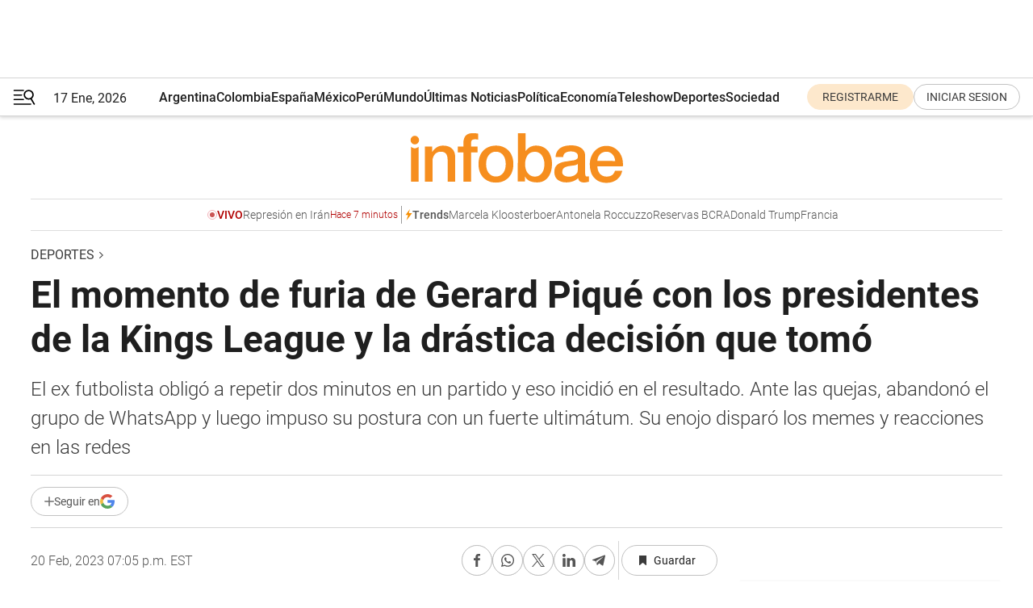

--- FILE ---
content_type: text/html; charset=utf-8
request_url: https://www.infobae.com/deportes/2023/02/21/el-momento-de-furia-de-gerard-pique-con-los-presidentes-de-la-kings-league-y-la-drastica-decision-que-tomo/
body_size: 51134
content:
<!DOCTYPE html><html lang="es" style="scroll-behavior:smooth"><head><meta charSet="UTF-8"/><meta name="MobileOptimized" content="width"/><meta name="HandheldFriendly" content="true"/><meta name="apple-mobile-web-app-capable" content="yes"/><meta name="apple-mobile-web-app-status-bar-style" content="blank-translucent"/><title>El momento de furia de Gerard Piqué con los presidentes de la Kings League y la drástica decisión que tomó - Infobae</title><meta name="title" content="El momento de furia de Gerard Piqué con los presidentes de la Kings League y la drástica decisión que tomó - Infobae"/><meta name="description" content="El ex futbolista obligó a repetir dos minutos en un partido y eso incidió en el resultado. Ante las quejas, abandonó el grupo de WhatsApp y luego impuso su postura con un fuerte ultimátum. Su enojo disparó los memes y reacciones en las redes"/><meta http-equiv="X-UA-Compatible" content="IE=edge,chrome=1"/><link rel="preload" as="font" type="font/woff2" crossorigin="" fetchpriority="high" href="https://www.infobae.com/assets/fonts/roboto-v30-latin-regular.woff2"/><link rel="preload" as="font" type="font/woff2" crossorigin="" fetchpriority="high" href="https://www.infobae.com/assets/fonts/roboto-v30-latin-300.woff2"/><link rel="preload" as="font" type="font/woff2" crossorigin="" fetchpriority="high" href="https://www.infobae.com/assets/fonts/roboto-v30-latin-500.woff2"/><link rel="preload" as="font" type="font/woff2" crossorigin="" fetchpriority="high" href="https://www.infobae.com/assets/fonts/roboto-v30-latin-700.woff2"/><link rel="preload" as="font" type="font/woff2" crossorigin="" fetchpriority="high" href="https://www.infobae.com/assets/fonts/roboto-v30-latin-italic.woff2"/><link rel="preload" as="font" type="font/woff2" crossorigin="" fetchpriority="high" href="https://www.infobae.com/assets/fonts/roboto-v30-latin-300italic.woff2"/><link rel="preload" as="font" type="font/woff2" crossorigin="" fetchpriority="high" href="https://www.infobae.com/assets/fonts/roboto-v30-latin-500italic.woff2"/><link rel="preload" as="font" type="font/woff2" crossorigin="" fetchpriority="high" href="https://www.infobae.com/assets/fonts/roboto-v30-latin-700italic.woff2"/><link rel="preload" href="/pf/resources/dist/infobae/css/main.css?d=3761" as="style"/><link rel="stylesheet" href="/pf/resources/dist/infobae/css/main.css?d=3761" media="screen, print"/><link rel="manifest" crossorigin="use-credentials" href="/pf/resources/manifest.json?d=3761"/><script type="application/javascript" id="polyfill-script">if(!Array.prototype.includes||!(window.Object && window.Object.assign)||!window.Promise||!window.Symbol||!window.fetch){document.write('<script type="application/javascript" src="/pf/dist/engine/polyfill.js?d=3761&mxId=00000000" defer=""><\/script>')}</script><script id="fusion-engine-react-script" type="application/javascript" src="/pf/dist/engine/react.js?d=3761&amp;mxId=00000000" defer=""></script><script id="fusion-engine-combinations-script" type="application/javascript" src="/pf/dist/components/combinations/default.js?d=3761&amp;mxId=00000000" defer=""></script><link rel="preconnect" href="https://sb.scorecardresearch.com/"/><link rel="preconnect" href="https://www.google-analytics.com/"/><link rel="preconnect" href="https://s.go-mpulse.net/"/><link rel="preconnect" href="https://fundingchoicesmessages.google.com/"/><link rel="preconnect" href="https://stats.g.doubleclick.net/"/><link rel="preconnect" href="https://www.googletagservices.com/"/><link id="fusion-template-styles" rel="stylesheet" type="text/css"/><link rel="preload" as="image" href="https://www.infobae.com/assets/images/logos/logo_infobae_naranja.svg"/><script src="/pf/resources/dist/infobae/js/main.js?d=3761" defer=""></script><script src="https://d1bl11pgu3tw3h.cloudfront.net/vendor/comscore/5.2.0/streamsense.min.js?org=infobae" defer=""></script><script src="https://sb.scorecardresearch.com/beacon.js" defer=""></script><script defer="">var _comscore = _comscore || []; _comscore.push({ c1: "2", c2: "8030908", options: { enableFirstPartyCookie: true, bypassUserConsentRequirementFor1PCookie: true } }); (function () { var s = document.createElement("script"), el = document.getElementsByTagName("script")[0]; s.async = true; s.src = "https://sb.scorecardresearch.com/cs/8030908/beacon.js"; el.parentNode.insertBefore(s, el); })();</script><script defer="">try{(function(i,s,o,g,r,a,m){i["GoogleAnalyticsObject"]=r;i[r]=i[r]||function(){(i[r].q=i[r].q||[]).push(arguments)},i[r].l=1*new Date;a=s.createElement(o),m=s.getElementsByTagName(o)[0];a.async=0;a.src=g;m.parentNode.insertBefore(a,m)})(window,document,"script","https://www.google-analytics.com/analytics.js","ga");ga("create","UA-759511-1","auto");ga("send","pageview");}catch(error){console.log("Error al inicializar gaScript:",error);}</script><script src="https://www.googletagmanager.com/gtag/js?id=G-Q2J791G3GV" async=""></script><script defer="">try{window.dataLayer = window.dataLayer || [];function gtag(){dataLayer.push(arguments);}gtag('js', new Date());gtag('config', 'G-Q2J791G3GV');}catch(error){console.log("Error al inicializar gaScript4:",error);}</script><script id="ebx" src="//applets.ebxcdn.com/ebx.js" async=""></script><script async="" src="https://functions.adnami.io/api/macro/adsm.macro.infobae.com.js"></script><script src="https://accounts.google.com/gsi/client" async="" defer=""></script><script>
  !function(e,o,n,i){if(!e){e=e||{},window.permutive=e,e.q=[];var t=function(){return([1e7]+-1e3+-4e3+-8e3+-1e11).replace(/[018]/g,function(e){return(e^(window.crypto||window.msCrypto).getRandomValues(new Uint8Array(1))[0]&15>>e/4).toString(16)})};e.config=i||{},e.config.apiKey=o,e.config.workspaceId=n,e.config.environment=e.config.environment||"production",(window.crypto||window.msCrypto)&&(e.config.viewId=t());for(var g=["addon","identify","track","trigger","query","segment","segments","ready","on","once","user","consent"],r=0;r<g.length;r++){var w=g[r];e[w]=function(o){return function(){var n=Array.prototype.slice.call(arguments,0);e.q.push({functionName:o,arguments:n})}}(w)}}}(window.permutive,"0cd2c32e-1a14-4e1f-96f0-a022c497b9cb","aa463839-b614-4c77-b5e9-6cdf10e1960c",{"consentRequired": true});
    window.googletag=window.googletag||{},window.googletag.cmd=window.googletag.cmd||[],window.googletag.cmd.push(function(){if(0===window.googletag.pubads().getTargeting("permutive").length){var e=window.localStorage.getItem("_pdfps");window.googletag.pubads().setTargeting("permutive",e?JSON.parse(e):[]);var o=window.localStorage.getItem("permutive-id");o&&(window.googletag.pubads().setTargeting("puid",o),window.googletag.pubads().setTargeting("ptime",Date.now().toString())),window.permutive.config.viewId&&window.googletag.pubads().setTargeting("prmtvvid",window.permutive.config.viewId),window.permutive.config.workspaceId&&window.googletag.pubads().setTargeting("prmtvwid",window.permutive.config.workspaceId)}});
    </script><script async="" src="https://a564e303-c351-48a1-b5d1-38585e343734.edge.permutive.app/aa463839-b614-4c77-b5e9-6cdf10e1960c-web.js"></script><script defer="">try{function classThemeChange(){const e=window.localStorage.getItem("theme"),a=document.querySelector("html");a.classList.contains("dark")||"dark"!==e||a.classList.add("dark"),a.classList.contains("dark")&&""===e&&a.classList.remove("dark")}window.addEventListener("themeChange",classThemeChange),classThemeChange();}catch(error){console.log("Error al inicializar themeJS:", error);}</script><script>try{(function(w,d,s,l,i){w[l]=w[l]||[];w[l].push({'gtm.start': new Date().getTime(),event:'gtm.js'});var f=d.getElementsByTagName(s)[0], j=d.createElement(s),dl=l!='dataLayer'?'&l='+l:'';j.async=true;j.src= 'https://www.googletagmanager.com/gtm.js?id='+i+dl;f.parentNode.insertBefore(j,f); })(window,document,'script','dataLayer','GTM-KTGQDC9');}catch(error){console.log("Error al inicializar gtmScript:",error);}</script><script>
  "undefined"!=typeof window&&(window.googlefc=window.googlefc||{},window.googlefc.callbackQueue=window.googlefc.callbackQueue||[],window.googlefc.callbackQueue.push({CONSENT_DATA_READY(){__tcfapi("addEventListener",2.2,(e,o)=>{if(o){console.log("Success getting consent data");let t=JSON.parse(localStorage.getItem("permutive-consent"));if(e?.gdprApplies){if(console.log("Country applies GDPR"),e?.eventStatus==="useractioncomplete"){console.log("First time modal");let n=e.purpose.consents["1"];n?(console.log("Consent accepted"),window.permutive.consent({opt_in:!0,token:"123"})):(console.log("Consent refused"),window.permutive.consent({opt_in:!1}))}else console.log("Consent already granted, skipping.")}else t?.opt_in?console.log("Consent already accepted for non-GDPR country, skipping."):(console.log("No previous consent found; automatically accepting consent."),window.permutive.consent({opt_in:!0,token:"123"}))}else console.error("Error getting consent data")})}}));
  </script><script defer="">try{!function(f,b,e,v,n,t,s) {if(f.fbq)return;n=f.fbq=function(){n.callMethod? n.callMethod.apply(n,arguments):n.queue.push(arguments)}; if(!f._fbq)f._fbq=n;n.push=n;n.loaded=!0;n.version='2.0'; n.queue=[];t=b.createElement(e);t.async=!0; t.src=v;s=b.getElementsByTagName(e)[0]; s.parentNode.insertBefore(t,s)}(window, document,'script', 'https://connect.facebook.net/en_US/fbevents.js'); fbq('init', '336383993555320'); fbq('track', 'PageView'); fbq('track', 'ViewContent');}catch(error){console.log("Error al inicializar facebookPixelRawCodeScript:",error);}</script><script src="https://cdn.onesignal.com/sdks/web/v16/OneSignalSDK.page.js" defer=""></script><script>const getCountry=(timeZone)=>{switch(timeZone){case 'America/Argentina/Buenos_Aires':case 'America/Argentina/Catamarca':case 'America/Argentina/ComodRivadavia':case 'America/Argentina/Cordoba':case 'America/Argentina/Jujuy':case 'America/Argentina/La_Rioja':case 'America/Argentina/Mendoza':case 'America/Argentina/Rio_Gallegos':case 'America/Argentina/Salta':case 'America/Argentina/San_Juan':case 'America/Argentina/San_Luis':case 'America/Argentina/Tucuman':case 'America/Argentina/Ushuaia':case 'America/Buenos_Aires':case 'America/Catamarca':case 'America/Cordoba':case 'America/Jujuy':case 'America/Mendoza':case 'America/Rosario':return'Argentina';case 'America/Bahia_Banderas':case 'America/Cancun':case 'America/Chihuahua':case 'America/Ciudad_Juarez':case 'America/Ensenada':case 'America/Hermosillo':case 'America/Matamoros':case 'America/Mazatlan':case 'America/Merida':case 'America/Mexico_City':case 'America/Monterrey':case 'America/Ojinaga':case 'America/Santa_Isabel':case 'America/Tijuana':case 'Mexico/BajaNorte':case 'Mexico/BajaSur':case 'Mexico/General':return'México';case 'Africa/Ceuta':case 'Atlantic/Canary':case 'Europe/Madrid':return'España';case 'America/Lima':return'Perú';case 'America/Bogota':return'Colombia';default:return'Otros'}};const country=getCountry(Intl.DateTimeFormat().resolvedOptions().timeZone);const getActionMessage=()=>{if(country==='Argentina'){return'Suscribite a nuestras notificaciones para recibir las últimas noticias de Argentina.'}
          if(country==='Otros'){return'Suscríbete a nuestras notificaciones para recibir las últimas noticias de todos los países.'}
          return'Suscríbete a nuestras notificaciones para recibir las últimas noticias de '+country+'.'};window.OneSignalDeferred=window.OneSignalDeferred||[];window.OneSignalDeferred.push(async(OneSignal)=>{await OneSignal.init({appId:'bef19c97-ed8d-479f-a038-e9d3da77d4c9',safari_web_id:'web.onesignal.auto.364542e4-0165-4e49-b6eb-0136f3f4eaa9',notifyButton:{enable:!1},allowLocalhostAsSecureOrigin:!0,serviceWorkerParam:{scope:'/'},serviceWorkerPath:'OneSignalSDKWorker.js',promptOptions:{slidedown:{prompts:[{type:'push',autoPrompt:!0,text:{actionMessage:getActionMessage(),acceptButton:'Suscribirse',cancelButton:'Después'},},],},},welcomeNotification:{title:'¡Bienvenido!',message:'Gracias por suscribirte a las notificaciones',url:'https://www.infobae.com/',},});OneSignal.User.addTag('region',country)})</script><link rel="dns-prefetch" href="https://sb.scorecardresearch.com/"/><link rel="dns-prefetch" href="https://www.google-analytics.com/"/><link rel="dns-prefetch" href="https://s.go-mpulse.net/"/><link rel="dns-prefetch" href="https://fundingchoicesmessages.google.com/"/><link rel="dns-prefetch" href="https://stats.g.doubleclick.net/"/><link rel="dns-prefetch" href="https://www.googletagservices.com/"/><meta name="viewport" content="width=device-width, initial-scale=1.0, user-scalable=yes, minimum-scale=0.5, maximum-scale=2.0"/><meta name="google-site-verification" content="DqMfuNB2bg-Ou_FEVXxZuzmDpPJ1ZVmOQVvwfJACGmM"/><link rel="canonical" href="https://www.infobae.com/deportes/2023/02/21/el-momento-de-furia-de-gerard-pique-con-los-presidentes-de-la-kings-league-y-la-drastica-decision-que-tomo/"/><link rel="amphtml" href="https://www.infobae.com/deportes/2023/02/21/el-momento-de-furia-de-gerard-pique-con-los-presidentes-de-la-kings-league-y-la-drastica-decision-que-tomo/?outputType=amp-type"/><meta property="keywords" content="deportes-internacional,Gerard Piqué,Kings League,Ibai Llanos"/><meta name="robots" content="index, follow"/><meta name="googlebot" content="index, follow"/><meta name="robots" content="max-image-preview:large"/><meta name="distribution" content="global"/><meta name="rating" content="general"/><meta name="language" content="es_ES"/><link rel="alternate" type="application/rss+xml" title="RSS de Deportes - Infobae" href="https://www.infobae.com/arc/outboundfeeds/rss/category/deportes/"/><meta name="news_keywords" content="deportes-internacional,Gerard Piqué,Kings League,Ibai Llanos"/><meta property="article:section" content="Deportes"/><meta property="article:published_time" content="2023-02-21T00:05:00.794Z"/><meta property="article:tag" content="deportes-internacional"/><meta property="article:tag" content="Gerard Piqué"/><meta property="article:tag" content="Kings League"/><meta property="article:tag" content="Ibai Llanos"/><meta property="article:opinion" content="false"/><meta name="twitter:card" content="summary_large_image"/><meta name="twitter:creator" content="@infobae"/><meta name="twitter:description" content="El ex futbolista obligó a repetir dos minutos en un partido y eso incidió en el resultado. Ante las quejas, abandonó el grupo de WhatsApp y luego impuso su postura con un fuerte ultimátum. Su enojo disparó los memes y reacciones en las redes"/><meta name="twitter:image" content="https://www.infobae.com/resizer/v2/G3QHF4E3HFAVPJZSIFRMZC622I.jpg?auth=1b16aca8c375ab626c50bb0a40e6656e60e810574b7d3119ec0695336af61b6e&amp;smart=true&amp;width=1024&amp;height=512&amp;quality=85"/><meta name="twitter:site" content="@infobae"/><meta name="twitter:title" content="El momento de furia de Gerard Piqué con los presidentes de la Kings League y la drástica decisión que tomó"/><meta property="twitter:domain" content="infobae.com"/><meta property="twitter:url" content="https://www.infobae.com/deportes/2023/02/21/el-momento-de-furia-de-gerard-pique-con-los-presidentes-de-la-kings-league-y-la-drastica-decision-que-tomo/"/><meta property="og:title" content="El momento de furia de Gerard Piqué con los presidentes de la Kings League y la drástica decisión que tomó"/><meta property="og:description" content="El ex futbolista obligó a repetir dos minutos en un partido y eso incidió en el resultado. Ante las quejas, abandonó el grupo de WhatsApp y luego impuso su postura con un fuerte ultimátum. Su enojo disparó los memes y reacciones en las redes"/><meta property="og:url" content="https://www.infobae.com/deportes/2023/02/21/el-momento-de-furia-de-gerard-pique-con-los-presidentes-de-la-kings-league-y-la-drastica-decision-que-tomo/"/><meta property="og:type" content="article"/><meta property="og:site_name" content="infobae"/><meta property="og:locale" content="es_LA"/><meta property="og:image" itemProp="image" content="https://www.infobae.com/resizer/v2/G3QHF4E3HFAVPJZSIFRMZC622I.jpg?auth=1b16aca8c375ab626c50bb0a40e6656e60e810574b7d3119ec0695336af61b6e&amp;smart=true&amp;width=1200&amp;height=630&amp;quality=85"/><meta property="og:image:width" content="1200"/><meta property="og:image:height" content="630"/><meta property="fb:app_id" content="907935373302455"/><meta property="fb:pages" content="34839376970"/><meta property="fb:pages" content="436205896728888"/><meta property="fb:pages" content="142361755806396"/><meta name="isDFP" content="true"/><meta name="dfpPageType" content="nota"/><meta name="dfp_path" content="infobae/deportes"/><meta property="article:publisher" content="https://www.facebook.com/infobae"/><script type="application/ld+json">{"@context":"https://schema.org","@type":"NewsMediaOrganization","name":"Infobae","description":"El sitio de noticias en español más leído en el mundo. Con redacciones en Ciudad de México, Madrid, Bogotá, Lima y Buenos Aires; y corresponsales en las principales ciudades del mundo.","email":"contacto@infobae.com","url":"https://www.infobae.com","sameAs":["https://www.facebook.com/Infobae/","https://www.youtube.com/@Infobae","https://x.com/infobae","https://es.wikipedia.org/wiki/Infobae","https://whatsapp.com/channel/0029Va9TEIjLdQefbAqn7T1g"],"logo":{"@type":"ImageObject","url":"https://www.infobae.com/resizer/v2/NCYGYV4JW5CQHKEULJMKQU6MZU.png?auth=31eb621d6ad5fda030d6c893a4efe3120a76cc8178216c9c9a07fd3dd89a360f&width=255&height=60&quality=90","height":60,"width":255}}</script><script type="application/ld+json">{"@context":"https://schema.org","@type":"BreadcrumbList","itemListElement":[{"@type":"ListItem","position":1,"item":{"@id":"https://infobae.com","name":"Infobae"}},{"@type":"ListItem","position":2,"item":{"@id":"https://infobae.com/deportes","name":"Deportes"}}]}</script><script type="application/ld+json">{"@context":"https://schema.org","@type":"NewsArticle","headline":"El momento de furia de Gerard Piqué con los presidentes de la Kings League y la drástica decisión que tomó","description":"El ex futbolista obligó a repetir dos minutos en un partido y eso incidió en el resultado. Ante las quejas, abandonó el grupo de WhatsApp y luego impuso su postura con un fuerte ultimátum. Su enojo disparó los memes y reacciones en las redes","articleBody":"La Kings League es una competencia con equipos de fútbol cuyos dueños son un grupo de streamers e influencers y generó una revolución desde las redes sociales. La organización está a cargo de Gerard Piqué y tiene sus reglas particulares. En la séptima fecha hubo una polémica que derivó en un conflicto entre algunos integrantes y en la reunión en vivo la ex pareja de Shakira estalló de bronca y les puso un ultimátum. El tema no quedó ahí y luego de las críticas, abandonó el grupo de WhatsApp. Esto derivó en una serie de reacciones y memes de los usuarios de las redes sociales que hicieron de las suyas. En el primer encuentro de la séptima jornada, entre el Rayo de Barcelona (equipo de Spursito) y Aniquiladores FC (JuanSGuarnizo), uno de los futbolistas de Aniquiladores hizo dos jugadas que no pertenecen a las normas del fútbol 7. Esto generó la furia de Spursito, que apuntó contra Piqué y le exigió que hiciera algo. La decisión del ex defensor del Barcelona fue que se volvieran a jugar los últimos 2 minutos del partido, y su determinación influyó en el resultad,o ya que en esa instancia el Rayo Barcelona convirtió dos goles y venció 3-2. Piqué recibió muchas críticas por tomar esta decisión y las discusiones en el grupo de WhatsApp habrían sido subidas de tono. Según una captura que subió Dj MaRiiO, el responsable de Ultimate Móstoles, el ex zaguero abandonó el grupo horas antes del After Kings, que es la fiesta que arman después de cada fecha del campeonato. Aunque en la reunión en vivo la tensión también estuvo presente y allí Piqué dejó en claro que él es el que manda. Ante las quejas de Juan Guarnizo, Piqué tomó el micrófono y sentenció: “Tienes que entender una cosa: esto no es una liga normal, profesional como la que vemos por televisión. Hay cartas, hay normas distintas y tienen la suerte o mala suerte que depende del día, tienen un presidente que está por encima de todo y que puede decidir hacer lo que le plazca, como si quiero hacer repetir el partido”. “En un momento creí lo más oportuno hacer repetir los dos minutos porque habían sucedido una serie de cosas y, a pesar de que haya gente que no le pueda gustar como en este caso eres tú, Juan. En ningún momento voy a aceptar comentarios o actitudes como las que tuviste el otro día. No fuiste el único porque Spurs, que lo tenemos aquí mismo, hizo lo mismo o quizá peor. Y por mucho que él diga que gracias a él, ‘apareció la liga y tomó una decisión’, no es ni correcto porque yo a Spurs ni lo vi”, añadió. “Ya pasaron la línea. Con esto digo basta: comentario que salga en televisión y que sea despectivo hacia el árbitro, hacia la liga, está sancionado el equipo, punto, se acabó. No hay más. No hay discusión. No hay más flexibilidad ni advertencias. Ustedes quisieron que esto sea así”, disparó. Y avisó que el próximo puede decidir irse o podría ser expulsado: “Quise dejar las cosas claras de quién manda. Delante las amenazas, desde el primer día, empezando por Ibai, que no está acá, pero cuando esté también lo hablaremos, hasta la última que fue de Spurs, que está acá. Pues si se quieren ir tienen la puerta, salen y dejan el equipo, sin ningún problema. El próximo que amenace, directamente se lo hecha de la competición. Piénsenlo bien la próxima. Acá queremos pasarla bien”. El enojo de Piqué fue viral y llegó a ser tendencia en Twitter. Los usuarios hicieron de las suyas y publicaron divertidas reacciones y memes sobre lo ocurrido, aunque el ex futbolista del Barcelona fue el apuntado. Después de la séptima fecha, la liga sigue siendo liderada por Porcinos FC, el equipo de Ibai Llanos, luego de haberle ganado a 1K FC, el conjunto de Iker Casillas. Son doce elencos y el del Sergio “Kun” Agüero, el Kunisports es cuarto en la tabla. Memes y reacciones por el enojo de Piqué Seguir leyendo: La impresionante mansión que Cristiano Ronaldo puso a la venta en Inglaterra: cuánto vale y el curioso detalle que fastidiaba al portugués Scaloni se refirió a las chances de que Messi y Di María puedan llegar al próximo Mundial y definió a Lautaro Martínez como su “delantero favorito” Furor por una versión inédita y a color del otro “Gol del Siglo” de Diego Maradona con la camiseta de Argentinos Juniors","url":"https://www.infobae.com/deportes/2023/02/21/el-momento-de-furia-de-gerard-pique-con-los-presidentes-de-la-kings-league-y-la-drastica-decision-que-tomo/","dateCreated":"2023-02-20T22:32:25Z","dateModified":"2023-02-21T00:05:01Z","datePublished":"2023-02-21T00:05:00Z","mainEntityOfPage":{"@type":"WebPage","@id":"https://www.infobae.com/deportes/2023/02/21/el-momento-de-furia-de-gerard-pique-con-los-presidentes-de-la-kings-league-y-la-drastica-decision-que-tomo/"},"articleSection":"Deportes","creator":{"@type":"Organization","name":"INFOBAE","url":"https://www.infobae.com"},"keywords":"deportes-internacional,Gerard Piqué,Kings League,Ibai Llanos","isAccessibleForFree":true,"copyrightYear":2023,"copyrightHolder":{"@type":"Organization","name":"Infobae","url":"https://www.infobae.com"},"inLanguage":"es-AR","contentLocation":{"@type":"Place","name":"Argentina"},"publisher":{"@type":"Organization","name":"infobae","logo":{"@type":"ImageObject","url":"https://www.infobae.com/resizer/v2/NCYGYV4JW5CQHKEULJMKQU6MZU.png?auth=31eb621d6ad5fda030d6c893a4efe3120a76cc8178216c9c9a07fd3dd89a360f&width=255&height=60&quality=90","height":60,"width":255}},"author":{"@type":"Organization","name":"INFOBAE","url":"https://www.infobae.com"},"image":[{"@type":"ImageObject","url":"https://www.infobae.com/resizer/v2/G3QHF4E3HFAVPJZSIFRMZC622I.jpg?auth=1b16aca8c375ab626c50bb0a40e6656e60e810574b7d3119ec0695336af61b6e&smart=true&width=1200&height=675&quality=85","width":1200,"height":675},{"@type":"ImageObject","url":"https://www.infobae.com/resizer/v2/G3QHF4E3HFAVPJZSIFRMZC622I.jpg?auth=1b16aca8c375ab626c50bb0a40e6656e60e810574b7d3119ec0695336af61b6e&smart=true&width=1200&height=900&quality=85","width":1200,"height":900},{"@type":"ImageObject","url":"https://www.infobae.com/resizer/v2/G3QHF4E3HFAVPJZSIFRMZC622I.jpg?auth=1b16aca8c375ab626c50bb0a40e6656e60e810574b7d3119ec0695336af61b6e&smart=true&width=1200&height=1200&quality=85","width":1200,"height":1200}]}</script><script type="application/ld+json">{"@context":"https://schema.org","@graph":[{"@type":"VideoObject","@id":"https://www.infobae.com/deportes/2023/02/21/el-momento-de-furia-de-gerard-pique-con-los-presidentes-de-la-kings-league-y-la-drastica-decision-que-tomo/#video-YyuNvMwf-1","name":"Enojo de Piqué","description":"Piqué se enojó con los presidentes de los equipos de la Kings League","thumbnailUrl":"https://cdn.jwplayer.com/v2/media/YyuNvMwf/poster.jpg?width=720","uploadDate":"2023-02-20T23:23:32.000Z","duration":"P0Y0M0DT0H0M82S","contentUrl":"https://cdn.jwplayer.com/videos/YyuNvMwf-B3B0AgVE.mp4","embedUrl":"https://www.infobae.com/deportes/2023/02/21/el-momento-de-furia-de-gerard-pique-con-los-presidentes-de-la-kings-league-y-la-drastica-decision-que-tomo/","publisher":{"@type":"NewsMediaOrganization","name":"Infobae","url":"https://www.infobae.com"},"potentialAction":{"@type":"SeekToAction","target":"https://www.infobae.com/deportes/2023/02/21/el-momento-de-furia-de-gerard-pique-con-los-presidentes-de-la-kings-league-y-la-drastica-decision-que-tomo/?jw_start={seek_to_second_number}","startOffset-input":"required name=seek_to_second_number"}},{"@type":"VideoObject","@id":"https://www.infobae.com/deportes/2023/02/21/el-momento-de-furia-de-gerard-pique-con-los-presidentes-de-la-kings-league-y-la-drastica-decision-que-tomo/#video-vP4sru56-2","name":"El enojo de Piqué II","description":"Piqué avisó que el quiera puede irse de la Kings League","thumbnailUrl":"https://cdn.jwplayer.com/v2/media/vP4sru56/poster.jpg?width=720","uploadDate":"2023-02-20T23:23:35.000Z","duration":"P0Y0M0DT0H0M36S","contentUrl":"https://cdn.jwplayer.com/videos/vP4sru56-B3B0AgVE.mp4","embedUrl":"https://www.infobae.com/deportes/2023/02/21/el-momento-de-furia-de-gerard-pique-con-los-presidentes-de-la-kings-league-y-la-drastica-decision-que-tomo/","publisher":{"@type":"NewsMediaOrganization","name":"Infobae","url":"https://www.infobae.com"},"potentialAction":{"@type":"SeekToAction","target":"https://www.infobae.com/deportes/2023/02/21/el-momento-de-furia-de-gerard-pique-con-los-presidentes-de-la-kings-league-y-la-drastica-decision-que-tomo/?jw_start={seek_to_second_number}","startOffset-input":"required name=seek_to_second_number"}}]}</script><link rel="shortcut icon" type="image/x-icon" href="/pf/resources/favicon/favicon-32x32.png?d=3761"/><link rel="icon" sizes="16x16" type="image/png" href="/pf/resources/favicon/favicon-16x16.png?d=3761"/><link rel="icon" type="image/png" sizes="32x32" href="/pf/resources/favicon/favicon-32x32.png?d=3761"/><link rel="apple-touch-icon" href="/pf/resources/favicon/apple-touch-icon.png?d=3761"/><link rel="apple-touch-icon-precomposed" href="/pf/resources/favicon/apple-touch-icon-precomposed.png?d=3761"/><link rel="apple-touch-icon-120x120" href="/pf/resources/favicon/apple-touch-icon-120x120.png?d=3761"/><link rel="apple-touch-icon-120x120-precomposed" href="/pf/resources/favicon/apple-touch-icon-120x120-precomposed.png?d=3761"/><link rel="apple-touch-icon-152x152" href="/pf/resources/favicon/apple-touch-icon-152x152.png?d=3761"/><link rel="apple-touch-icon-152x152-precomposed" href="/pf/resources/favicon/apple-touch-icon-152x152-precomposed.png?d=3761"/><link rel="shortcut icon" sizes="192x192" href="/pf/resources/favicon/android-chrome-192x192.png?d=3761"/><link rel="shortcut icon" sizes="512x512" href="/pf/resources/favicon/android-chrome-512x512.png?d=3761"/><script async="" src="https://www.google.com/adsense/search/ads.js"></script><script>
        (function(g,o){
          g[o] = g[o] || function () {
            (g[o]['q'] = g[o]['q'] || []).push(arguments)
          }, g[o]['t'] = 1 * new Date
        })(window,'_googCsa');
      </script>
<script>(window.BOOMR_mq=window.BOOMR_mq||[]).push(["addVar",{"rua.upush":"false","rua.cpush":"false","rua.upre":"false","rua.cpre":"false","rua.uprl":"false","rua.cprl":"false","rua.cprf":"false","rua.trans":"","rua.cook":"false","rua.ims":"false","rua.ufprl":"false","rua.cfprl":"false","rua.isuxp":"false","rua.texp":"norulematch","rua.ceh":"false","rua.ueh":"false","rua.ieh.st":"0"}]);</script>
                              <script>!function(e){var n="https://s.go-mpulse.net/boomerang/";if("False"=="True")e.BOOMR_config=e.BOOMR_config||{},e.BOOMR_config.PageParams=e.BOOMR_config.PageParams||{},e.BOOMR_config.PageParams.pci=!0,n="https://s2.go-mpulse.net/boomerang/";if(window.BOOMR_API_key="C7HNE-7B57D-WM7L2-K2VFG-FX3EW",function(){function e(){if(!o){var e=document.createElement("script");e.id="boomr-scr-as",e.src=window.BOOMR.url,e.async=!0,i.parentNode.appendChild(e),o=!0}}function t(e){o=!0;var n,t,a,r,d=document,O=window;if(window.BOOMR.snippetMethod=e?"if":"i",t=function(e,n){var t=d.createElement("script");t.id=n||"boomr-if-as",t.src=window.BOOMR.url,BOOMR_lstart=(new Date).getTime(),e=e||d.body,e.appendChild(t)},!window.addEventListener&&window.attachEvent&&navigator.userAgent.match(/MSIE [67]\./))return window.BOOMR.snippetMethod="s",void t(i.parentNode,"boomr-async");a=document.createElement("IFRAME"),a.src="about:blank",a.title="",a.role="presentation",a.loading="eager",r=(a.frameElement||a).style,r.width=0,r.height=0,r.border=0,r.display="none",i.parentNode.appendChild(a);try{O=a.contentWindow,d=O.document.open()}catch(_){n=document.domain,a.src="javascript:var d=document.open();d.domain='"+n+"';void(0);",O=a.contentWindow,d=O.document.open()}if(n)d._boomrl=function(){this.domain=n,t()},d.write("<bo"+"dy onload='document._boomrl();'>");else if(O._boomrl=function(){t()},O.addEventListener)O.addEventListener("load",O._boomrl,!1);else if(O.attachEvent)O.attachEvent("onload",O._boomrl);d.close()}function a(e){window.BOOMR_onload=e&&e.timeStamp||(new Date).getTime()}if(!window.BOOMR||!window.BOOMR.version&&!window.BOOMR.snippetExecuted){window.BOOMR=window.BOOMR||{},window.BOOMR.snippetStart=(new Date).getTime(),window.BOOMR.snippetExecuted=!0,window.BOOMR.snippetVersion=12,window.BOOMR.url=n+"C7HNE-7B57D-WM7L2-K2VFG-FX3EW";var i=document.currentScript||document.getElementsByTagName("script")[0],o=!1,r=document.createElement("link");if(r.relList&&"function"==typeof r.relList.supports&&r.relList.supports("preload")&&"as"in r)window.BOOMR.snippetMethod="p",r.href=window.BOOMR.url,r.rel="preload",r.as="script",r.addEventListener("load",e),r.addEventListener("error",function(){t(!0)}),setTimeout(function(){if(!o)t(!0)},3e3),BOOMR_lstart=(new Date).getTime(),i.parentNode.appendChild(r);else t(!1);if(window.addEventListener)window.addEventListener("load",a,!1);else if(window.attachEvent)window.attachEvent("onload",a)}}(),"".length>0)if(e&&"performance"in e&&e.performance&&"function"==typeof e.performance.setResourceTimingBufferSize)e.performance.setResourceTimingBufferSize();!function(){if(BOOMR=e.BOOMR||{},BOOMR.plugins=BOOMR.plugins||{},!BOOMR.plugins.AK){var n=""=="true"?1:0,t="",a="aofmokyx3thii2llawia-f-ba803e95a-clientnsv4-s.akamaihd.net",i="false"=="true"?2:1,o={"ak.v":"39","ak.cp":"619111","ak.ai":parseInt("650669",10),"ak.ol":"0","ak.cr":8,"ak.ipv":4,"ak.proto":"h2","ak.rid":"de3277e","ak.r":41406,"ak.a2":n,"ak.m":"dscr","ak.n":"ff","ak.bpcip":"3.138.199.0","ak.cport":52102,"ak.gh":"23.216.9.132","ak.quicv":"","ak.tlsv":"tls1.3","ak.0rtt":"","ak.0rtt.ed":"","ak.csrc":"-","ak.acc":"","ak.t":"1768621456","ak.ak":"hOBiQwZUYzCg5VSAfCLimQ==maAcm6RujuQdV+6EAXOZJg5KDtVicS64+AypNfR3emIDaVyQEpYYyDkcmRltbuLjdqZ82FQzjcLP2MZu9IcxHToz1ZZHmY4L3yl1gxJf0Up3dFIpslH4UAC6VROc/[base64]/Cy7Cy+5/1pyJQaYLbg2cfqkQ=","ak.pv":"135","ak.dpoabenc":"","ak.tf":i};if(""!==t)o["ak.ruds"]=t;var r={i:!1,av:function(n){var t="http.initiator";if(n&&(!n[t]||"spa_hard"===n[t]))o["ak.feo"]=void 0!==e.aFeoApplied?1:0,BOOMR.addVar(o)},rv:function(){var e=["ak.bpcip","ak.cport","ak.cr","ak.csrc","ak.gh","ak.ipv","ak.m","ak.n","ak.ol","ak.proto","ak.quicv","ak.tlsv","ak.0rtt","ak.0rtt.ed","ak.r","ak.acc","ak.t","ak.tf"];BOOMR.removeVar(e)}};BOOMR.plugins.AK={akVars:o,akDNSPreFetchDomain:a,init:function(){if(!r.i){var e=BOOMR.subscribe;e("before_beacon",r.av,null,null),e("onbeacon",r.rv,null,null),r.i=!0}return this},is_complete:function(){return!0}}}}()}(window);</script></head><body class="nd-body"><noscript><img src="https://sb.scorecardresearch.com/p?c1=2&amp;c2=8030908&amp;cv=4.4.0&amp;cj=1"/></noscript><noscript><iframe src="https://www.googletagmanager.com/ns.html?id=GTM-KTGQDC9" height="0" width="0" style="display:none;visibility:hidden"></iframe></noscript><noscript><img height="1" width="1" style="display:none" src="https://www.facebook.com/tr?id=336383993555320&ev=PageView&noscript=1"/></noscript><div id="fusion-app" class="fusion-app | infobae grid"><div class="article-right-rail-centered "><div class="article-right-rail-centered-layout "><nav><div class="interstitial_800x600 ad-wrapper"><div id="infobae_deportes_nota_interstitial_800x600" class="ad-interstitial-bg hide"></div><div class="dfpAd ad-interstitial"><button id="infobae_deportes_nota_interstitial_800x600_close" aria-label="infobae_deportes_nota_interstitial_800x600" class="close_ad hide"><i class="close"></i></button><div id="infobae/deportes/nota/interstitial_800x600" class="infobae/deportes/nota/interstitial_800x600 arcad"></div></div></div><div style="position:relative"><div class="masthead-navbar " id="mastheadnavbar"><div class="site-header" id="siteheader"><div class="sticky-navbar-ad-container"><div class="top_banner_970x80 ad-wrapper"><div class="dfpAd ad-top-banner"><div id="infobae/deportes/nota/top_banner_970x80" class="infobae/deportes/nota/top_banner_970x80 arcad"></div></div></div></div><div class="sectionnav-container"><span aria-label="Menu" class="hamburger hamburger-wrapper close" role="button" tabindex="-1"><svg viewBox="0 0 28 20" id="hamburger-icon" xmlns="http://www.w3.org/2000/svg" class="hamburger-icon" data-name="hamburger-icon" fill=""><path d="M27.8061 18.2936L23.9009 11.7199C26.6545 9.62581 27.2345 5.75713 25.1799 2.96266C23.0598 0.111715 18.9446 -0.552677 15.9985 1.50445C14.5751 2.49996 13.6279 3.97419 13.3517 5.66252C13.0628 7.34757 13.4737 9.04405 14.498 10.4274C16.2587 12.8169 19.499 13.7133 22.2858 12.6261L26.1944 19.1875C26.3514 19.4517 26.5513 19.6089 26.7784 19.668C26.9927 19.7238 27.2342 19.6816 27.4707 19.5593C28.2062 19.1465 28.0218 18.6387 27.8221 18.2846L27.8061 18.2936ZM24.3917 7.88058C24.0673 9.0572 23.2806 10.0477 22.1932 10.6578C21.1218 11.259 19.8172 11.4316 18.6191 11.1196C16.1094 10.466 14.6138 7.94849 15.2862 5.50947C15.9587 3.07045 18.5492 1.61694 21.0589 2.27047C23.5686 2.92401 25.0642 5.44156 24.3917 7.88058Z" fill=""></path><path d="M0 1.129C0 0.675362 0.371315 0.307617 0.829355 0.307617H12.9866C13.4446 0.307617 13.8159 0.675362 13.8159 1.129C13.8159 1.58264 13.4446 1.95038 12.9866 1.95038H0.829355C0.371315 1.95038 0 1.58264 0 1.129ZM0 7.04295C0 6.58931 0.371315 6.22157 0.829355 6.22157H10.5951C11.0531 6.22157 11.4245 6.58931 11.4245 7.04295C11.4245 7.49659 11.0531 7.86433 10.5951 7.86433H0.829355C0.371315 7.86433 0 7.49659 0 7.04295ZM0 12.9569C0 12.5033 0.371315 12.1355 0.829355 12.1355H12.9866C13.4446 12.1355 13.8159 12.5033 13.8159 12.9569C13.8159 13.4105 13.4446 13.7783 12.9866 13.7783H0.829355C0.371315 13.7783 0 13.4105 0 12.9569ZM0 18.8709C0 18.4172 0.371315 18.0495 0.829355 18.0495H22.4792C22.9372 18.0495 23.3086 18.4172 23.3086 18.8709C23.3086 19.3245 22.9372 19.6922 22.4792 19.6922H0.829355C0.371315 19.6922 0 19.3245 0 18.8709Z" fill=""></path></svg></span><a aria-label="infobae" class="site-logo" href="https://www.infobae.com/"><span class="site-logo"><img alt="Infobae" class="logo-image" height="25px" src="https://www.infobae.com/assets/images/logos/logo_infobae_naranja.svg" width="105px" fetchpriority="high" loading="eager"/></span></a><p class="date-info">17 Ene, 2026</p><div class="login-register-container"></div></div></div><nav class="content side-menu" id="side-menu" style="top:undefinedpx;height:calc(100vh - undefinedpx)"><div class="side-menu-sticky-items"><div class="queryly_searchicon_img"><label for="queryly_toggle" id="queryly-label"><button>Buscar en todo el sitio<svg id="search-icon" data-name="search-icon" xmlns="http://www.w3.org/2000/svg" viewBox="0 0 30 30"><path d="M20.35,17.59a10.43,10.43,0,1,0-3.21,3l7.7,7.65a2.19,2.19,0,1,0, 3.17-3l-.08-.07Zm-8.53.72a6.74,6.74,0,1,1,6.74-6.75,6.74,6.74,0,0,1-6.74,6.75Zm0,0"></path></svg></button></label></div></div><div class="dropdown"><div id="dropdown-item-ctn0" class="dropdown-item-ctn"><a class="item non-bold" href="https://www.infobae.com/?noredirect" rel="noopener noreferrer">Argentina</a></div><div id="dropdown-body0" class="dropdown-body"></div></div><div class="dropdown"><div id="dropdown-item-ctn2" class="dropdown-item-ctn"><a class="item non-bold" href="https://www.infobae.com/colombia/" rel="noopener noreferrer">Colombia</a></div><div id="dropdown-body2" class="dropdown-body"></div></div><div class="dropdown"><div id="dropdown-item-ctn4" class="dropdown-item-ctn"><a class="item non-bold" href="https://www.infobae.com/espana/" rel="noopener noreferrer">España</a></div><div id="dropdown-body4" class="dropdown-body"></div></div><div class="dropdown"><div id="dropdown-item-ctn6" class="dropdown-item-ctn"><a class="item non-bold" href="https://www.infobae.com/mexico/" rel="noopener noreferrer">México</a></div><div id="dropdown-body6" class="dropdown-body"></div></div><div class="dropdown"><div id="dropdown-item-ctn8" class="dropdown-item-ctn"><a class="item non-bold" href="https://www.infobae.com/peru/" rel="noopener noreferrer">Perú</a></div><div id="dropdown-body8" class="dropdown-body"></div></div><div class="dropdown"><div id="dropdown-item-ctn10" class="dropdown-item-ctn"><a class="item" href="https://www.infobae.com/america/" rel="noopener noreferrer">Mundo</a><div aria-label="Menu Item" class="icon-dropdown" role="button" tabindex="-1"><svg id="down-icon0" width="12" height="12" viewBox="0 0 12 8" fill="none" xmlns="http://www.w3.org/2000/svg" class="icon-drop "><path d="M-9.87742e-07 1.167C-9.69427e-07 0.748023 0.335182 0.41284 0.754162 0.41284C0.969636 0.41284 1.17314 0.496636 1.31679 0.652256L5.98541 5.72789L10.654 0.652257C10.9294 0.341015 11.4082 0.293132 11.7314 0.568461C12.0546 0.84379 12.0905 1.32262 11.8152 1.64584C11.8032 1.65781 11.7913 1.68175 11.7793 1.69372L6.54804 7.36789C6.26074 7.67913 5.78191 7.6911 5.47067 7.41577C5.4587 7.4038 5.44673 7.39183 5.42278 7.36789L0.203504 1.68175C0.071824 1.5381 -9.96114e-07 1.35853 -9.87742e-07 1.167Z" fill="#9B9B9B"></path></svg></div></div><div id="dropdown-body10" class="dropdown-body"><a class="dropdown-item" href="https://www.infobae.com/venezuela/"><span class="dropdown-submenu">Venezuela</span></a><a class="dropdown-item" href="https://www.infobae.com/entretenimiento/"><span class="dropdown-submenu">Entretenimiento</span></a><a class="dropdown-item" href="https://www.infobae.com/economist/"><span class="dropdown-submenu">The economist</span></a><a class="dropdown-item" href="https://www.infobae.com/wapo/"><span class="dropdown-submenu">The Washington Post</span></a><a class="dropdown-item" href="https://www.infobae.com/america/realeza/"><span class="dropdown-submenu">Realeza</span></a><a class="dropdown-item" href="https://www.infobae.com/america/opinion/"><span class="dropdown-submenu">Opinión</span></a></div></div><div class="dropdown"><div id="dropdown-item-ctn12" class="dropdown-item-ctn"><a class="item non-bold" href="https://www.infobae.com/ultimas-noticias/" rel="noopener noreferrer">Últimas Noticias</a></div><div id="dropdown-body12" class="dropdown-body"></div></div><div class="dropdown"><div id="dropdown-item-ctn14" class="dropdown-item-ctn"><a class="item" href="https://www.infobae.com/politica/" rel="noopener noreferrer">Política</a><div aria-label="Menu Item" class="icon-dropdown" role="button" tabindex="-1"><svg id="down-icon0" width="12" height="12" viewBox="0 0 12 8" fill="none" xmlns="http://www.w3.org/2000/svg" class="icon-drop "><path d="M-9.87742e-07 1.167C-9.69427e-07 0.748023 0.335182 0.41284 0.754162 0.41284C0.969636 0.41284 1.17314 0.496636 1.31679 0.652256L5.98541 5.72789L10.654 0.652257C10.9294 0.341015 11.4082 0.293132 11.7314 0.568461C12.0546 0.84379 12.0905 1.32262 11.8152 1.64584C11.8032 1.65781 11.7913 1.68175 11.7793 1.69372L6.54804 7.36789C6.26074 7.67913 5.78191 7.6911 5.47067 7.41577C5.4587 7.4038 5.44673 7.39183 5.42278 7.36789L0.203504 1.68175C0.071824 1.5381 -9.96114e-07 1.35853 -9.87742e-07 1.167Z" fill="#9B9B9B"></path></svg></div></div><div id="dropdown-body14" class="dropdown-body"><a class="dropdown-item" href="https://www.infobae.com/leyes/"><span class="dropdown-submenu">Leyes</span></a></div></div><div class="dropdown"><div id="dropdown-item-ctn16" class="dropdown-item-ctn"><a class="item non-bold" href="https://www.infobae.com/economia/" rel="noopener noreferrer">Economía</a></div><div id="dropdown-body16" class="dropdown-body"></div></div><div class="dropdown"><div id="dropdown-item-ctn18" class="dropdown-item-ctn"><a class="item non-bold" href="https://www.infobae.com/teleshow/" rel="noopener noreferrer">Teleshow</a></div><div id="dropdown-body18" class="dropdown-body"></div></div><div class="dropdown"><div id="dropdown-item-ctn20" class="dropdown-item-ctn"><a class="item" href="https://www.infobae.com/deportes/" rel="noopener noreferrer">Deportes</a><div aria-label="Menu Item" class="icon-dropdown" role="button" tabindex="-1"><svg id="down-icon0" width="12" height="12" viewBox="0 0 12 8" fill="none" xmlns="http://www.w3.org/2000/svg" class="icon-drop "><path d="M-9.87742e-07 1.167C-9.69427e-07 0.748023 0.335182 0.41284 0.754162 0.41284C0.969636 0.41284 1.17314 0.496636 1.31679 0.652256L5.98541 5.72789L10.654 0.652257C10.9294 0.341015 11.4082 0.293132 11.7314 0.568461C12.0546 0.84379 12.0905 1.32262 11.8152 1.64584C11.8032 1.65781 11.7913 1.68175 11.7793 1.69372L6.54804 7.36789C6.26074 7.67913 5.78191 7.6911 5.47067 7.41577C5.4587 7.4038 5.44673 7.39183 5.42278 7.36789L0.203504 1.68175C0.071824 1.5381 -9.96114e-07 1.35853 -9.87742e-07 1.167Z" fill="#9B9B9B"></path></svg></div></div><div id="dropdown-body20" class="dropdown-body"><a class="dropdown-item" href="https://www.infobae.com/tenis-argentino/"><span class="dropdown-submenu">Tenis argentino</span></a></div></div><div class="dropdown"><div id="dropdown-item-ctn22" class="dropdown-item-ctn"><a class="item non-bold" href="https://www.infobae.com/sociedad/" rel="noopener noreferrer">Sociedad</a></div><div id="dropdown-body22" class="dropdown-body"></div></div><div class="dropdown"><div id="dropdown-item-ctn24" class="dropdown-item-ctn"><a class="item non-bold" href="https://www.infobae.com/sociedad/policiales/" rel="noopener noreferrer">Policiales</a></div><div id="dropdown-body24" class="dropdown-body"></div></div><div class="dropdown"><div id="dropdown-item-ctn26" class="dropdown-item-ctn"><a class="item non-bold" href="https://www.infobae.com/perros-y-gatos/" rel="noopener noreferrer">Perros y gatos</a></div><div id="dropdown-body26" class="dropdown-body"></div></div><div class="dropdown"><div id="dropdown-item-ctn28" class="dropdown-item-ctn"><a class="item non-bold" href="https://www.infobae.com/revista-chacra/" rel="noopener noreferrer">Chacra y Campo</a></div><div id="dropdown-body28" class="dropdown-body"></div></div><div class="dropdown"><div id="dropdown-item-ctn30" class="dropdown-item-ctn"><a class="item non-bold" href="https://www.infobae.com/movant/" rel="noopener noreferrer">Movant LogComex</a></div><div id="dropdown-body30" class="dropdown-body"></div></div><div class="dropdown"><div id="dropdown-item-ctn32" class="dropdown-item-ctn"><a class="item non-bold" href="https://www.infobae.com/turismo/" rel="noopener noreferrer">Turismo</a></div><div id="dropdown-body32" class="dropdown-body"></div></div><div class="dropdown"><div id="dropdown-item-ctn34" class="dropdown-item-ctn"><a class="item" href="https://www.infobae.com/tendencias/" rel="noopener noreferrer">Tendencias</a><div aria-label="Menu Item" class="icon-dropdown" role="button" tabindex="-1"><svg id="down-icon0" width="12" height="12" viewBox="0 0 12 8" fill="none" xmlns="http://www.w3.org/2000/svg" class="icon-drop "><path d="M-9.87742e-07 1.167C-9.69427e-07 0.748023 0.335182 0.41284 0.754162 0.41284C0.969636 0.41284 1.17314 0.496636 1.31679 0.652256L5.98541 5.72789L10.654 0.652257C10.9294 0.341015 11.4082 0.293132 11.7314 0.568461C12.0546 0.84379 12.0905 1.32262 11.8152 1.64584C11.8032 1.65781 11.7913 1.68175 11.7793 1.69372L6.54804 7.36789C6.26074 7.67913 5.78191 7.6911 5.47067 7.41577C5.4587 7.4038 5.44673 7.39183 5.42278 7.36789L0.203504 1.68175C0.071824 1.5381 -9.96114e-07 1.35853 -9.87742e-07 1.167Z" fill="#9B9B9B"></path></svg></div></div><div id="dropdown-body34" class="dropdown-body"><a class="dropdown-item" href="https://www.infobae.com/tendencias/estar-mejor/"><span class="dropdown-submenu">Estar Mejor</span></a></div></div><div class="dropdown"><div id="dropdown-item-ctn36" class="dropdown-item-ctn"><a class="item non-bold" href="https://www.infobae.com/que-puedo-ver/" rel="noopener noreferrer">Qué puedo ver</a></div><div id="dropdown-body36" class="dropdown-body"></div></div><div class="dropdown"><div id="dropdown-item-ctn38" class="dropdown-item-ctn"><a class="item non-bold" href="https://www.infobae.com/educacion/" rel="noopener noreferrer">Educación</a></div><div id="dropdown-body38" class="dropdown-body"></div></div><div class="dropdown"><div id="dropdown-item-ctn40" class="dropdown-item-ctn"><a class="item non-bold" href="https://www.infobae.com/podcasts/" rel="noopener noreferrer">Podcasts</a></div><div id="dropdown-body40" class="dropdown-body"></div></div><div class="dropdown"><div id="dropdown-item-ctn42" class="dropdown-item-ctn"><a class="item non-bold" href="https://www.infobae.com/video/" rel="noopener noreferrer">Video</a></div><div id="dropdown-body42" class="dropdown-body"></div></div><div class="dropdown"><div id="dropdown-item-ctn44" class="dropdown-item-ctn"><a class="item non-bold" href="https://www.infobae.com/cultura/" rel="noopener noreferrer">Cultura</a></div><div id="dropdown-body44" class="dropdown-body"></div></div><div class="dropdown"><div id="dropdown-item-ctn46" class="dropdown-item-ctn"><a class="item non-bold" href="https://www.infobae.com/malditos-nerds/" rel="noopener noreferrer">Malditos Nerds</a></div><div id="dropdown-body46" class="dropdown-body"></div></div><div class="dropdown"><div id="dropdown-item-ctn48" class="dropdown-item-ctn"><a class="item non-bold" href="https://www.infobae.com/tecno/" rel="noopener noreferrer">Tecno</a></div><div id="dropdown-body48" class="dropdown-body"></div></div><div class="dropdown"><div id="dropdown-item-ctn50" class="dropdown-item-ctn"><a class="item non-bold" href="https://www.infobae.com/virales/" rel="noopener noreferrer">Virales</a></div><div id="dropdown-body50" class="dropdown-body"></div></div><div class="dropdown"><div id="dropdown-item-ctn52" class="dropdown-item-ctn"><a class="item non-bold" href="https://www.infobae.com/judiciales/" rel="noopener noreferrer">Judiciales</a></div><div id="dropdown-body52" class="dropdown-body"></div></div><div class="dropdown"><div id="dropdown-item-ctn54" class="dropdown-item-ctn"><a class="item non-bold" href="https://www.infobae.com/salud/" rel="noopener noreferrer">Salud</a></div><div id="dropdown-body54" class="dropdown-body"></div></div><div class="dropdown"><div id="dropdown-item-ctn56" class="dropdown-item-ctn"><a class="item non-bold" href="https://www.infobae.com/autos/" rel="noopener noreferrer">Autos</a></div><div id="dropdown-body56" class="dropdown-body"></div></div><div class="dark-mode-btn "><div class="dark-mode-btn__container "><div class="dark-mode-btn__toggler "><div class="dark-mode-btn__circle "></div><svg class="light-icon" width="12" height="12" viewBox="0 0 12 12" fill="none" xmlns="http://www.w3.org/2000/svg"><path d="M12 6.10608C11.8953 6.34856 11.7107 6.445 11.4462 6.43122C11.2092 6.41745 10.9722 6.43122 10.738 6.42847C10.4762 6.42847 10.2861 6.24385 10.2861 6.00137C10.2861 5.75614 10.4762 5.57703 10.738 5.57428C10.975 5.57428 11.2119 5.5853 11.4462 5.57152C11.7107 5.55499 11.8925 5.65418 12 5.89666V6.11159V6.10608Z" fill="#1F1F1F"></path><path d="M5.89114 12C5.64866 11.8953 5.55222 11.7107 5.566 11.4462C5.57978 11.2092 5.566 10.9722 5.56876 10.738C5.56876 10.4762 5.75337 10.2861 5.99585 10.2861C6.23833 10.2861 6.42295 10.4762 6.42295 10.738C6.42295 10.975 6.41192 11.2119 6.4257 11.4462C6.44223 11.7107 6.34304 11.8925 6.10056 12H5.88563H5.89114Z" fill="#1F1F1F"></path><path d="M5.99859 2.57084C7.89158 2.57084 9.43188 4.11389 9.42636 6.00414C9.42361 7.88887 7.88331 9.42642 5.99859 9.42642C4.10835 9.42642 2.5653 7.88336 2.57081 5.99036C2.57357 4.10563 4.11386 2.56808 5.99859 2.56808V2.57084ZM6.00685 3.42778C4.5878 3.42503 3.43051 4.57681 3.42775 5.99036C3.425 7.40942 4.57678 8.56672 5.99032 8.56947C7.40938 8.57223 8.56666 7.42045 8.56942 6.00414C8.57218 4.58508 7.4204 3.42778 6.0041 3.42503L6.00685 3.42778Z" fill="#1F1F1F"></path><path d="M6.42851 0.856948C6.42851 0.994721 6.42851 1.13249 6.42851 1.27302C6.423 1.52377 6.24114 1.7139 6.00417 1.7139C5.7672 1.7139 5.57708 1.52652 5.57432 1.27853C5.57157 0.997476 5.57157 0.716419 5.57432 0.435362C5.57432 0.184616 5.76445 0 6.00417 0C6.23563 0 6.423 0.187371 6.42851 0.429852C6.43127 0.573135 6.42851 0.716419 6.42851 0.856948Z" fill="#1F1F1F"></path><path d="M0.851433 6.4285C0.713661 6.4285 0.575889 6.4285 0.435361 6.4285C0.18737 6.42299 0 6.23562 0 5.9959C0 5.75617 0.18737 5.57431 0.440872 5.57155C0.716416 5.5688 0.994717 5.57155 1.27026 5.57155C1.52101 5.57155 1.71113 5.75893 1.71389 5.9959C1.71389 6.23838 1.52652 6.42575 1.26475 6.4285C1.12698 6.4285 0.989206 6.4285 0.848678 6.4285H0.851433Z" fill="#1F1F1F"></path><path d="M1.6312 2.11615C1.63671 1.88745 1.71662 1.75519 1.87368 1.67804C2.03074 1.60088 2.19607 1.60915 2.32558 1.72763C2.52672 1.90949 2.71961 2.10238 2.90422 2.30352C3.05301 2.4661 3.03097 2.7196 2.87667 2.87391C2.7196 3.02821 2.46886 3.05025 2.30629 2.90146C2.1079 2.72235 1.92053 2.52947 1.73867 2.33384C1.67805 2.26495 1.65325 2.163 1.63396 2.11891L1.6312 2.11615Z" fill="#1F1F1F"></path><path d="M9.8865 1.63127C10.1152 1.63953 10.2475 1.71944 10.3246 1.8765C10.4018 2.03632 10.388 2.19889 10.2695 2.32564C10.0877 2.52679 9.89477 2.71967 9.69362 2.90153C9.52829 3.05033 9.27755 3.02553 9.12324 2.86847C8.96894 2.71141 8.9524 2.46066 9.1012 2.29809C9.28306 2.10245 9.47319 1.91232 9.66882 1.73322C9.73495 1.6726 9.83966 1.65055 9.8865 1.63127Z" fill="#1F1F1F"></path><path d="M1.63124 9.87282C1.65604 9.82597 1.69186 9.71576 1.7635 9.6386C1.92332 9.4595 2.09691 9.29141 2.27326 9.12609C2.44961 8.95525 2.70587 8.96076 2.87395 9.12609C3.04203 9.29141 3.04754 9.55043 2.8767 9.72678C2.70862 9.90313 2.53503 10.0767 2.35592 10.2476C2.22091 10.3771 2.05558 10.4074 1.88474 10.3302C1.71942 10.2558 1.63675 10.1208 1.62849 9.87557L1.63124 9.87282Z" fill="#1F1F1F"></path><path d="M10.3716 9.89209C10.3605 10.1208 10.2779 10.2531 10.1208 10.3275C9.96099 10.4019 9.80117 10.3881 9.67167 10.2696C9.47603 10.0877 9.28591 9.90036 9.10405 9.70197C8.94974 9.53389 8.97178 9.27763 9.13436 9.12057C9.29142 8.96902 9.54216 8.95248 9.70473 9.10403C9.89762 9.28314 10.085 9.46775 10.2613 9.66339C10.3247 9.73503 10.3495 9.8425 10.3716 9.89209Z" fill="#1F1F1F"></path></svg><svg class="dark-icon" width="12" height="12" viewBox="0 0 12 12" fill="none" xmlns="http://www.w3.org/2000/svg"><path d="M0 5.6173C0.0203122 5.43051 0.0372386 5.24373 0.0643215 5.06034C0.314839 3.37929 1.12056 2.02766 2.4747 1.00545C3.0773 0.550379 3.74422 0.227753 4.46869 0.0205937C4.65488 -0.0337432 4.83769 0.0205937 4.93925 0.17002C5.0442 0.319447 5.04081 0.492646 4.90878 0.659052C4.52624 1.14129 4.25202 1.67447 4.09968 2.27218C3.82885 3.33175 3.90671 4.36075 4.36374 5.3558C4.84785 6.40178 5.62648 7.15571 6.67594 7.61078C7.44104 7.94359 8.24337 8.04887 9.07278 7.93341C9.89881 7.81794 10.6267 7.48852 11.28 6.97232C11.3647 6.9044 11.473 6.83988 11.578 6.8229C11.8589 6.77875 12.0519 7.00628 11.9876 7.28136C11.754 8.25264 11.3241 9.12542 10.6673 9.88274C9.8785 10.7929 8.90352 11.4279 7.74572 11.7506C5.92101 12.26 4.20463 11.9917 2.64059 10.9219C1.29998 10.005 0.470565 8.72808 0.128643 7.13533C0.0744772 6.88742 0.0575511 6.63272 0.0236975 6.38141C0.0169267 6.34066 0.0101555 6.2999 0.0033848 6.25575C0.0033848 6.0452 0.0033848 5.83125 0.0033848 5.62069L0 5.6173ZM3.63589 1.2228C1.77732 2.17709 0.51119 4.33359 0.897122 6.72441C1.28644 9.1424 3.23303 10.9491 5.68742 11.1563C8.04025 11.3566 9.99699 9.95746 10.8399 8.24584C8.6293 9.16617 6.55069 8.9692 4.80045 7.26778C3.04683 5.55956 2.78277 3.48118 3.63927 1.2228H3.63589Z" fill="white"></path>;</svg></div></div></div></nav><nav class="right-panel " id="right-panel" style="height:calc(100vh - undefinedpx)"><div class="right-panel__header"><div class="right-panel__user-data"><div class="right-panel__content-avatar"><div class="user-default-avatar-ctn"><svg class="user-default-avatar" viewBox="0 0 32 32" fill="none" xmlns="http://www.w3.org/2000/svg"><path d="M24.544 27.9848C24.544 26.7713 24.5689 25.6161 24.544 24.4608C24.411 21.9425 22.3996 19.9311 19.8813 19.8064C17.3381 19.7649 14.7948 19.7649 12.2515 19.8064C9.63345 19.8563 7.51406 21.9674 7.44757 24.5855C7.42264 25.5745 7.43926 26.5636 7.43095 27.5443V28.0263C3.00101 24.8764 0.665526 19.5405 1.34706 14.1464C2.36935 6.05951 9.75812 0.32469 17.845 1.34698C23.8292 2.10331 28.7578 6.4252 30.2788 12.2681C31.8496 18.194 29.564 24.4691 24.544 27.9848M15.9833 6.50001C13.1575 6.50832 10.8801 8.80225 10.8885 11.6281C10.8968 14.4539 13.1907 16.7313 16.0165 16.7229C18.8424 16.7146 21.1197 14.4207 21.1114 11.5949C21.1114 11.5949 21.1114 11.5865 21.1114 11.5782C21.0948 8.76069 18.8008 6.4917 15.9833 6.50001" fill="#D5D5D5"></path><circle cx="16" cy="16" r="15.75" stroke="#777777" stroke-width="0.5"></circle></svg></div></div><div class="right-panel__content-info"><span>Bienvenido</span><span>Por favor, ingresa a tu cuenta.</span></div></div><div class="right-panel__auth-buttons"><button aria-label="Registrarme" class="right-panel__auth-buttons-register">REGISTRARME</button><button aria-label="Iniciar sesión" class="right-panel__auth-buttons-login">INICIAR SESIÓN</button></div></div></nav></div></div><div class="width_full" style="height:falsepx"></div></nav><div class="article-right-rail-centered-content"><aside class="article-right-rail-centered-left-span span-rail" data-element="span-rail"><div class="span-section"><div class="megalateral_2_250x600 ad-wrapper ad-desktop"><div class="dfpAd ad-megalateral"><div id="infobae/deportes/nota/megalateral_2_250x600" class="infobae/deportes/nota/megalateral_2_250x600 arcad"></div></div></div></div></aside><div class="article-right-rail-centered-layout-body "><div class="top page-container"><div class="masthead-header"><div class="mhh-new"><div id="fusion-static-enter:static-masthead-header" style="display:none" data-fusion-component="static-masthead-header" data-persistent-entry="true"></div><a aria-label="Logo link" class="mhh-site-logo" href="https://www.infobae.com/" rel="noreferrer noopener"><img alt="Infobae" height="65" loading="eager" src="https://www.infobae.com/assets/images/logos/logo_infobae_naranja.svg" width="280" fetchpriority="high"/></a><div id="fusion-static-exit:static-masthead-header" style="display:none" data-fusion-component="static-masthead-header" data-persistent-exit="true"></div><div class="header_izq_180x70 ad-wrapper ad-desktop"><div class="dfpAd ad-header-masthead-left"><div id="infobae/deportes/nota/header_izq_180x70" class="infobae/deportes/nota/header_izq_180x70 arcad"></div></div></div><div class="header_der_180x70 ad-wrapper ad-desktop"><div class="dfpAd ad-header-masthead-right"><div id="infobae/deportes/nota/header_der_180x70" class="infobae/deportes/nota/header_der_180x70 arcad"></div></div></div></div><div class="ctn-quicklinks"></div></div></div><section class="article-section page-container"><header class="article-header-wrapper"><div class="article-header with-follow-button-ctn"><div class="display_flex justify_space_between article-section-ctn"><div class="display_flex align_items_center"><a aria-label="Deportes" class="display_flex align_items_center article-section-tag" href="/deportes/">Deportes</a><svg class="arrow" fill="none" viewBox="0 0 5 8" xmlns="http://www.w3.org/2000/svg"><path d="M0.519579 8C0.240259 8 0.0168041 7.77654 0.0168041 7.49723C0.0168041 7.35358 0.0726679 7.21791 0.176415 7.12214L3.56017 4.00973L0.176415 0.897311C-0.0310792 0.713758 -0.0630014 0.394536 0.120551 0.179062C0.304104 -0.0364133 0.623326 -0.0603549 0.838801 0.123198C0.846781 0.131178 0.862742 0.139159 0.870723 0.147139L4.6535 3.63464C4.861 3.82617 4.86898 4.14539 4.68543 4.35289C4.67744 4.36087 4.66946 4.36885 4.6535 4.38481L0.862742 7.86433C0.766976 7.95212 0.647267 8 0.519579 8V8Z"></path></svg></div></div><h1 id="el-momento-de-furia-de-gerard-pique-con-los-presidentes-de-la-kings-league-y-la-drastica-decision-que-tomo" class="display-block article-headline text_align_left">El momento de furia de Gerard Piqué con los presidentes de la Kings League y la drástica decisión que tomó</h1><h2 class="article-subheadline text_align_left">El ex futbolista obligó a repetir dos minutos en un partido y eso incidió en el resultado. Ante las quejas, abandonó el grupo de WhatsApp y luego impuso su postura con un fuerte ultimátum. Su enojo disparó los memes y reacciones en las redes</h2><div class="display_flex align_items_center flex_row byline follow-button-ctn no-author"><a aria-label="Seguir en Google" class="follow-button display_flex align_items_center" href="https://profile.google.com/cp/CgsvbS8wMTI1aDVmaA" rel="noopener noreferrer" target="_blank" title="Seguir en Google"><svg id="Capa_1" xmlns="http://www.w3.org/2000/svg" viewBox="0 0 9.9 10" width="16" height="16" class="follow-button-icon-more"><g id="Grupo_9508"><g id="Grupo_9506"><path id="Uni\xF3n_6" fill="#707070" d="M4.3,9.3v-3.7H.6c-.36-.03-.63-.34-.6-.7,.03-.32,.28-.57,.6-.6h3.7V.6c.03-.36,.34-.63,.7-.6,.32,.03,.57,.28,.6,.6v3.7h3.7c.36,.03,.63,.34,.6,.7-.03,.32-.28,.57-.6,.6h-3.69v3.7c.03,.36-.24,.67-.6,.7-.36,.03-.67-.24-.7-.6,0-.03,0-.07,0-.1h0Z"></path></g></g></svg><span>Seguir en</span><img alt="Icono de Google para seguir en redes sociales" class="follow-button-icon" height="18" src="https://www.infobae.com/assets/images/icons/IconGoogle.svg" width="18" fetchpriority="high" loading="eager" decoding="async"/></a></div></div></header><article class="article"><div class="sharebar-container display_flex"><div class="share-bar-article-date-container "><span class="sharebar-article-date">20 Feb, 2023 07:05 p.m. EST</span></div><div class="sharebar-buttons-container display_flex"><div aria-label="Guardar" class="sharebar-buttons button-save" role="button" tabindex="0"><svg width="9" height="12" viewBox="0 0 8 10" fill="none" xmlns="http://www.w3.org/2000/svg" class="saved-icon saved"><path d="M6.64286 0.5V9.31687L4.1116 7.16407L4.11106 7.16361C3.79894 6.89891 3.34392 6.89891 3.03179 7.16361L3.03126 7.16407L0.5 9.31687V0.5H6.64286Z"></path></svg><span class="buttons-save-text">Guardar</span></div><div class="sharebar-buttons-separator"></div><button class="sharemenu-buttons display_flex" aria-label="Compartir en Telegram"><svg width="38" height="38" viewBox="0 0 38 38" fill="none" xmlns="http://www.w3.org/2000/svg"><rect x="0.5" y="0.5" width="37" height="37" rx="18.5" fill="white"></rect><rect x="0.5" y="0.5" width="37" height="37" rx="18.5" stroke="#C2C2C2"></rect><path d="M24.9696 12.5511L10.3405 18.0494C10.0623 18.151 9.92701 18.4484 10.0398 18.7168C10.0999 18.8619 10.2277 18.9779 10.3856 19.0214L14.1068 20.0805L15.4975 24.3312C15.6028 24.6576 15.9636 24.839 16.2944 24.7374C16.3921 24.7084 16.4823 24.6504 16.5575 24.5778L18.482 22.6846L22.2558 25.354C22.6091 25.6006 23.0977 25.5281 23.3533 25.1872C23.421 25.1001 23.4661 24.9986 23.4887 24.897L25.9845 13.3707C26.0672 12.979 25.8116 12.5946 25.4056 12.5148C25.2628 12.4858 25.1124 12.5003 24.9771 12.5511M23.1429 15.1116L16.347 20.9147C16.2793 20.9727 16.2342 21.0525 16.2267 21.1395L15.9636 23.381C15.9636 23.4172 15.926 23.4462 15.8884 23.439C15.8583 23.439 15.8358 23.4172 15.8283 23.3955L14.7533 20.0442C14.7007 19.8919 14.7683 19.7251 14.9111 19.638L22.9399 14.836C23.0226 14.7852 23.1353 14.8142 23.1804 14.894C23.2255 14.9666 23.2105 15.0536 23.1504 15.1116" fill="#555555"></path></svg></button><button class="sharemenu-buttons display_flex" aria-label="Compartir en Linkedin"><svg width="38" height="38" viewBox="0 0 38 38" fill="none" xmlns="http://www.w3.org/2000/svg"><rect x="0.5" y="0.5" width="37" height="37" rx="18.5" fill="white"></rect><rect x="0.5" y="0.5" width="37" height="37" rx="18.5" stroke="#C2C2C2"></rect><path d="M16.5556 27V16.2231H19.963V17.6949C20.0185 17.6368 20.0648 17.5787 20.1111 17.5206C20.8611 16.349 22.2037 15.739 23.537 15.981C25.3889 16.1359 26.8426 17.7046 26.9259 19.6411C26.9722 20.0478 27 20.4641 27 20.8708C27 22.817 27 24.7633 27 26.7095V26.9806H23.5741V26.6805C23.5741 24.8892 23.5741 23.0882 23.5741 21.2969C23.5741 20.8805 23.5278 20.4545 23.4259 20.0478C23.1945 19.1279 22.2963 18.5663 21.4074 18.8084C21.2037 18.8665 21 18.9633 20.8333 19.0989C20.3333 19.4281 20.0185 19.9897 19.9907 20.6094C19.9722 21.1419 19.9722 21.6842 19.9722 22.2167V26.9903H16.5648L16.5556 27ZM11.2222 27V16.2037H11.7407C12.6204 16.2037 13.5 16.2037 14.3796 16.2037C14.5833 16.2037 14.6482 16.2328 14.6482 16.4748V26.9903H11.2222V27ZM11.0093 12.8825C11.0093 11.8465 11.8055 11.0041 12.787 11.0041C12.8426 11.0041 12.8982 11.0041 12.9537 11.0041C13.9445 10.9363 14.7963 11.7206 14.8611 12.7567C14.8611 12.7954 14.8611 12.8438 14.8611 12.8825C14.8426 13.9283 14.0278 14.761 13.0278 14.7416C12.9907 14.7416 12.9537 14.7416 12.9259 14.7416H12.9074C11.9259 14.8191 11.0741 14.0445 11 13.0181C11 12.9697 11 12.931 11 12.8825H11.0093Z" fill="#555555"></path></svg></button><button class="sharemenu-buttons display_flex" aria-label="Compartir en Twitter"><svg width="38" height="38" viewBox="0 0 38 38" fill="none" xmlns="http://www.w3.org/2000/svg"><rect x="0.5" y="0.5" width="37" height="37" rx="18.5" fill="white"></rect><rect x="0.5" y="0.5" width="37" height="37" rx="18.5" stroke="#C2C2C2"></rect><path d="M11.0391 11L17.2165 19.8249L11 27H12.399L17.8415 20.7182L22.2389 27H27L20.475 17.6786L26.2613 11H24.8623L19.85 16.7855L15.8001 11H11.0391ZM13.0965 12.101H15.2838L24.9423 25.8987H22.7551L13.0965 12.101Z" fill="#555555"></path></svg></button><button class="sharemenu-buttons display_flex" aria-label="Compartir en Whatsapp"><svg width="38" height="38" viewBox="0 0 38 38" fill="none" xmlns="http://www.w3.org/2000/svg"><rect x="0.5" y="0.5" width="37" height="37" rx="18.5" fill="white"></rect><rect x="0.5" y="0.5" width="37" height="37" rx="18.5" stroke="#C2C2C2"></rect><path d="M21.2863 19.9439C21.0997 19.8551 20.9664 19.9262 20.8419 20.0861C20.6731 20.3261 20.4687 20.5483 20.2909 20.7794C20.1665 20.9393 20.0243 20.9749 19.8376 20.8949C18.6645 20.4239 17.7757 19.6506 17.1269 18.5841C17.0292 18.4242 17.038 18.2997 17.1536 18.1575C17.3225 17.9531 17.4824 17.7576 17.6157 17.5354C17.678 17.4287 17.7135 17.2599 17.678 17.1532C17.4735 16.6111 17.2425 16.0867 17.0114 15.5535C16.9669 15.4557 16.8781 15.3313 16.7892 15.3224C16.4248 15.2602 16.0426 15.1891 15.7316 15.4912C15.1094 16.0778 14.8784 16.7977 15.0383 17.6243C15.1805 18.3619 15.5983 18.9663 16.0426 19.5618C16.887 20.6638 17.8646 21.6237 19.1622 22.1925C19.7932 22.4769 20.4331 22.7613 21.1441 22.7613C21.2685 22.7613 21.393 22.7613 21.5085 22.7346C22.4506 22.5391 23.1172 22.0058 23.0816 21.0193C23.0816 20.9216 23.0194 20.7794 22.9483 20.7438C22.3973 20.4594 21.8462 20.2017 21.2863 19.9439Z" fill="#555555"></path><path d="M26.9482 17.8724C26.3972 13.4642 22.1401 10.3447 17.7229 11.1179C12.6481 11.9977 9.71521 17.2859 11.6883 21.9963C12.1948 22.6629 12.0615 23.3472 11.8216 24.0849C11.5105 25.027 11.2794 26.0046 11.0039 27C11.1194 26.9733 11.1994 26.9644 11.2794 26.9378C12.5059 26.6178 13.7324 26.3068 14.9411 25.9868C15.1544 25.9335 15.3144 25.9602 15.5099 26.0579C17.1719 26.8667 18.9227 27.0978 20.718 26.7067C24.833 25.7913 27.4548 22.0496 26.9305 17.8902L26.9482 17.8724ZM20.0515 25.4624C18.4784 25.7113 17.003 25.3913 15.6166 24.6003C15.5099 24.5381 15.3411 24.5115 15.2077 24.547C14.4612 24.7248 13.7146 24.9292 12.9147 25.1336C13.1192 24.3693 13.3058 23.6672 13.5102 22.9473C13.5635 22.7606 13.5369 22.6273 13.4391 22.4673C11.0039 18.5479 13.1014 13.5442 17.6163 12.5043C21.2868 11.6511 25.0285 14.1841 25.5884 17.908C26.1395 21.5519 23.6954 24.8936 20.0515 25.4624Z" fill="#555555"></path></svg></button><button class="sharemenu-buttons display_flex" aria-label="Compartir en Facebook"><svg width="38" height="38" viewBox="0 0 38 38" fill="none" xmlns="http://www.w3.org/2000/svg"><rect x="0.5" y="0.5" width="37" height="37" rx="18.5" fill="white"></rect><rect x="0.5" y="0.5" width="37" height="37" rx="18.5" stroke="#C2C2C2"></rect><path d="M17.3544 26.9921V18.9235H15V16.3346H17.3544V16.0805C17.3544 15.3816 17.3291 14.6748 17.3882 13.976C17.3882 12.8642 18.0633 11.8556 19.1266 11.3712C19.5232 11.1965 19.9452 11.0853 20.3755 11.0376C21.2532 10.9741 22.1308 10.99 23 11.0932V13.4201H22.7722C22.2743 13.4201 21.7848 13.4201 21.2869 13.436C20.73 13.4042 20.2489 13.8013 20.2152 14.3254C20.2152 14.373 20.2152 14.4128 20.2152 14.4604C20.1983 15.0481 20.2152 15.6357 20.2152 16.2234C20.2152 16.2552 20.2152 16.2949 20.2321 16.3267H22.9409C22.8228 17.2082 22.7046 18.0579 22.5865 18.9315H20.2236V27H17.3629L17.3544 26.9921Z" fill="#555555"></path></svg></button></div></div><div class="body-article "><div class="jwplayer-ctn"><script src="https://census-web.scorecardresearch.com/plugins/streaming-jwplayer/v2/current.js"></script><div><div id="OUJ6VTXZSVABHHDTUAN6PFB6M4-custom_embed0"></div></div><figcaption class="jwplayer-figcaption">Piqué se enojó con los presidentes de los equipos de la Kings League</figcaption></div><p class="paragraph">La <b>Kings League</b> es una competencia con equipos de fútbol cuyos dueños son un grupo de streamers e influencers y generó una revolución desde las redes sociales. La organización está a cargo de <b>Gerard Piqué</b> y tiene sus reglas particulares. En la séptima fecha hubo una polémica que derivó en un conflicto entre algunos integrantes y en la reunión en vivo la ex pareja de Shakira estalló de bronca y les puso un ultimátum. El tema no quedó ahí y luego de las críticas, abandonó el grupo de <i>WhatsApp</i>. Esto derivó en una serie de reacciones y memes de los usuarios de las redes sociales que hicieron de las suyas.</p><p class="paragraph">En el primer encuentro de la séptima jornada, entre el <b>Rayo de Barcelona</b> (equipo de <b>Spursito</b>) y <b>Aniquiladores FC</b> (<b>JuanSGuarnizo</b>), uno de los futbolistas de Aniquiladores hizo dos jugadas que no pertenecen a las normas del fútbol 7. Esto generó la furia de Spursito, que apuntó contra Piqué y le exigió que hiciera algo. La decisión del ex defensor del Barcelona fue que se volvieran a jugar los últimos 2 minutos del partido, y su determinación influyó en el resultad,o ya que en esa instancia el Rayo Barcelona convirtió dos goles y venció 3-2.</p><div class="inline ad-wrapper"><div class="dfpAd ad-inline"><div id="infobae/deportes/nota/inline" class="infobae/deportes/nota/inline arcad"></div></div></div><p class="paragraph">Piqué recibió muchas críticas por tomar esta decisión y las discusiones en el grupo de <i>WhatsApp</i> habrían sido subidas de tono. Según una captura que subió<b> Dj MaRiiO</b>, el responsable de <b>Ultimate Móstoles</b>, el ex zaguero abandonó el grupo horas antes del After Kings, que es la fiesta que arman después de cada fecha del campeonato.</p><div class="jwplayer-ctn"><script src="https://census-web.scorecardresearch.com/plugins/streaming-jwplayer/v2/current.js"></script><div><div id="XUTGP6OVNFF2VCWGEM2FYX2UZI-custom_embed4"></div></div><figcaption class="jwplayer-figcaption">Piqué avisó que el quiera puede irse de la Kings League</figcaption></div><p class="paragraph">Aunque en la reunión en vivo la tensión también estuvo presente y allí Piqué dejó en claro que él es el que manda. Ante las quejas de Juan Guarnizo, Piqué tomó el micrófono y sentenció: “Tienes que entender una cosa: esto no es una liga normal, profesional como la que vemos por televisión. Hay cartas, hay normas distintas y tienen la suerte o mala suerte que depende del día, tienen un presidente que está por encima de todo y que puede decidir hacer lo que le plazca, como si quiero hacer repetir el partido”.</p><div class="inline_2_DSK ad-wrapper ad-desktop"><div class="dfpAd ad-inline"><div id="infobae/deportes/nota/inline_2_DSK" class="infobae/deportes/nota/inline_2_DSK arcad"></div></div></div><p class="paragraph">“En un momento creí lo más oportuno hacer repetir los dos minutos porque habían sucedido una serie de cosas y, a pesar de que haya gente que no le pueda gustar como en este caso eres tú, Juan. En ningún momento voy a aceptar comentarios o actitudes como las que tuviste el otro día. No fuiste el único porque Spurs, que lo tenemos aquí mismo, hizo lo mismo o quizá peor. Y por mucho que él diga que gracias a él, ‘apareció la liga y tomó una decisión’, no es ni correcto porque yo a Spurs ni lo vi”, añadió.</p><soccer-worldcup2026-cta-predict></soccer-worldcup2026-cta-predict><script type="module" crossorigin="true" src="https://storage.googleapis.com/arc-buckets/web-components/soccer/ctas/predict.js" defer=""></script><link rel="stylesheet" crossorigin="true" href="https://storage.googleapis.com/arc-buckets/web-components/soccer/ctas/predict.css"/><p class="paragraph">“Ya pasaron la línea. Con esto digo basta: comentario que salga en televisión y que sea despectivo hacia el árbitro, hacia la liga, está sancionado el equipo, punto, se acabó. No hay más. No hay discusión. No hay más flexibilidad ni advertencias. Ustedes quisieron que esto sea así”, disparó.</p><div class="visual__image"><picture><source srcSet="https://www.infobae.com/resizer/v2/AMC2QBYHZRGL3DCA6ABZ74ZBII.jpg?auth=53ce06215c0d8fb202301024c7be6f7290f6cdda67e1667a3c9b7f8dd1d4ea11&amp;smart=true&amp;width=992&amp;height=787&amp;quality=85" media="(min-width: 1000px)"/><source srcSet="https://www.infobae.com/resizer/v2/AMC2QBYHZRGL3DCA6ABZ74ZBII.jpg?auth=53ce06215c0d8fb202301024c7be6f7290f6cdda67e1667a3c9b7f8dd1d4ea11&amp;smart=true&amp;width=768&amp;height=610&amp;quality=85" media="(min-width: 768px)"/><source srcSet="https://www.infobae.com/resizer/v2/AMC2QBYHZRGL3DCA6ABZ74ZBII.jpg?auth=53ce06215c0d8fb202301024c7be6f7290f6cdda67e1667a3c9b7f8dd1d4ea11&amp;smart=true&amp;width=577&amp;height=458&amp;quality=85" media="(min-width: 580px)"/><source srcSet="https://www.infobae.com/resizer/v2/AMC2QBYHZRGL3DCA6ABZ74ZBII.jpg?auth=53ce06215c0d8fb202301024c7be6f7290f6cdda67e1667a3c9b7f8dd1d4ea11&amp;smart=true&amp;width=420&amp;height=333&amp;quality=85" media="(min-width: 350px)"/><source srcSet="https://www.infobae.com/resizer/v2/AMC2QBYHZRGL3DCA6ABZ74ZBII.jpg?auth=53ce06215c0d8fb202301024c7be6f7290f6cdda67e1667a3c9b7f8dd1d4ea11&amp;smart=true&amp;width=350&amp;height=278&amp;quality=85" media="(min-width: 80px)"/><img alt="" class="global-image" decoding="async" fetchpriority="low" height="1524" loading="lazy" src="https://www.infobae.com/resizer/v2/AMC2QBYHZRGL3DCA6ABZ74ZBII.jpg?auth=53ce06215c0d8fb202301024c7be6f7290f6cdda67e1667a3c9b7f8dd1d4ea11&amp;smart=true&amp;width=350&amp;height=278&amp;quality=85" width="1920"/></picture></div><div class="ad-wrapper ad-mobile"><div class="dfpAd "><div id="infobae/deportes/nota" class="infobae/deportes/nota arcad"></div></div></div><p class="paragraph">Y avisó que el próximo puede decidir irse o podría ser expulsado: “Quise dejar las cosas claras de quién manda. Delante las amenazas, desde el primer día, empezando por Ibai, que no está acá, pero cuando esté también lo hablaremos, hasta la última que fue de Spurs, que está acá. Pues si se quieren ir tienen la puerta, salen y dejan el equipo, sin ningún problema. El próximo que amenace, directamente se lo hecha de la competición. Piénsenlo bien la próxima. Acá queremos pasarla bien”.</p><p class="paragraph">El enojo de Piqué fue viral y llegó a ser tendencia en <i>Twitter</i>. Los usuarios hicieron de las suyas y publicaron divertidas reacciones y memes sobre lo ocurrido, aunque el ex futbolista del Barcelona fue el apuntado.</p><div class="Ad_1 ad-wrapper ad-mobile"><div class="dfpAd ad-mobile-size ad-text-body-article"><div id="infobae/deportes/nota/Ad_1" class="infobae/deportes/nota/Ad_1 arcad"></div></div></div><p class="paragraph">Después de la séptima fecha, la liga sigue siendo liderada por Porcinos FC, el equipo de Ibai Llanos, luego de haberle ganado a 1K FC, el conjunto de Iker Casillas. Son doce elencos y el del Sergio “Kun” Agüero, el Kunisports es cuarto en la tabla.</p><p class="paragraph"><b>Memes y reacciones por el enojo de Piqué</b></p><div class="visual__image"><picture><source srcSet="https://www.infobae.com/resizer/v2/2F3RGNWBCNDQZKDE4PCLXNJZKA.jpg?auth=c63f1339bb70d9eab4eee179a63f6db4788e3d30988143030997b619586e3f40&amp;smart=true&amp;width=992&amp;height=1266&amp;quality=85" media="(min-width: 1000px)"/><source srcSet="https://www.infobae.com/resizer/v2/2F3RGNWBCNDQZKDE4PCLXNJZKA.jpg?auth=c63f1339bb70d9eab4eee179a63f6db4788e3d30988143030997b619586e3f40&amp;smart=true&amp;width=768&amp;height=980&amp;quality=85" media="(min-width: 768px)"/><source srcSet="https://www.infobae.com/resizer/v2/2F3RGNWBCNDQZKDE4PCLXNJZKA.jpg?auth=c63f1339bb70d9eab4eee179a63f6db4788e3d30988143030997b619586e3f40&amp;smart=true&amp;width=577&amp;height=737&amp;quality=85" media="(min-width: 580px)"/><source srcSet="https://www.infobae.com/resizer/v2/2F3RGNWBCNDQZKDE4PCLXNJZKA.jpg?auth=c63f1339bb70d9eab4eee179a63f6db4788e3d30988143030997b619586e3f40&amp;smart=true&amp;width=420&amp;height=536&amp;quality=85" media="(min-width: 350px)"/><source srcSet="https://www.infobae.com/resizer/v2/2F3RGNWBCNDQZKDE4PCLXNJZKA.jpg?auth=c63f1339bb70d9eab4eee179a63f6db4788e3d30988143030997b619586e3f40&amp;smart=true&amp;width=350&amp;height=447&amp;quality=85" media="(min-width: 80px)"/><img alt="" class="global-image" decoding="async" fetchpriority="low" height="2451" loading="lazy" src="https://www.infobae.com/resizer/v2/2F3RGNWBCNDQZKDE4PCLXNJZKA.jpg?auth=c63f1339bb70d9eab4eee179a63f6db4788e3d30988143030997b619586e3f40&amp;smart=true&amp;width=350&amp;height=447&amp;quality=85" width="1920"/></picture></div><div class="visual__image"><picture><source srcSet="https://www.infobae.com/resizer/v2/U7RADKWPYBGCNOPPE6UI5U5HOE.jpg?auth=3ff069d4b2d9159de7cd8b64719f9319e2d0c087a4b12d2e67d4883b7d087e84&amp;smart=true&amp;width=992&amp;height=917&amp;quality=85" media="(min-width: 1000px)"/><source srcSet="https://www.infobae.com/resizer/v2/U7RADKWPYBGCNOPPE6UI5U5HOE.jpg?auth=3ff069d4b2d9159de7cd8b64719f9319e2d0c087a4b12d2e67d4883b7d087e84&amp;smart=true&amp;width=768&amp;height=710&amp;quality=85" media="(min-width: 768px)"/><source srcSet="https://www.infobae.com/resizer/v2/U7RADKWPYBGCNOPPE6UI5U5HOE.jpg?auth=3ff069d4b2d9159de7cd8b64719f9319e2d0c087a4b12d2e67d4883b7d087e84&amp;smart=true&amp;width=577&amp;height=533&amp;quality=85" media="(min-width: 580px)"/><source srcSet="https://www.infobae.com/resizer/v2/U7RADKWPYBGCNOPPE6UI5U5HOE.jpg?auth=3ff069d4b2d9159de7cd8b64719f9319e2d0c087a4b12d2e67d4883b7d087e84&amp;smart=true&amp;width=420&amp;height=388&amp;quality=85" media="(min-width: 350px)"/><source srcSet="https://www.infobae.com/resizer/v2/U7RADKWPYBGCNOPPE6UI5U5HOE.jpg?auth=3ff069d4b2d9159de7cd8b64719f9319e2d0c087a4b12d2e67d4883b7d087e84&amp;smart=true&amp;width=350&amp;height=323&amp;quality=85" media="(min-width: 80px)"/><img alt="" class="global-image" decoding="async" fetchpriority="low" height="1774" loading="lazy" src="https://www.infobae.com/resizer/v2/U7RADKWPYBGCNOPPE6UI5U5HOE.jpg?auth=3ff069d4b2d9159de7cd8b64719f9319e2d0c087a4b12d2e67d4883b7d087e84&amp;smart=true&amp;width=350&amp;height=323&amp;quality=85" width="1920"/></picture></div><div class="visual__image"><picture><source srcSet="https://www.infobae.com/resizer/v2/W62ZOQJFPNCDJCRRWJBZ6NEHGM.jpg?auth=a1c613e7ae0074bffebce3b7391a0fb0abcd8c8abeb0582093c76b9b58de2747&amp;smart=true&amp;width=992&amp;height=1153&amp;quality=85" media="(min-width: 1000px)"/><source srcSet="https://www.infobae.com/resizer/v2/W62ZOQJFPNCDJCRRWJBZ6NEHGM.jpg?auth=a1c613e7ae0074bffebce3b7391a0fb0abcd8c8abeb0582093c76b9b58de2747&amp;smart=true&amp;width=768&amp;height=892&amp;quality=85" media="(min-width: 768px)"/><source srcSet="https://www.infobae.com/resizer/v2/W62ZOQJFPNCDJCRRWJBZ6NEHGM.jpg?auth=a1c613e7ae0074bffebce3b7391a0fb0abcd8c8abeb0582093c76b9b58de2747&amp;smart=true&amp;width=577&amp;height=670&amp;quality=85" media="(min-width: 580px)"/><source srcSet="https://www.infobae.com/resizer/v2/W62ZOQJFPNCDJCRRWJBZ6NEHGM.jpg?auth=a1c613e7ae0074bffebce3b7391a0fb0abcd8c8abeb0582093c76b9b58de2747&amp;smart=true&amp;width=420&amp;height=488&amp;quality=85" media="(min-width: 350px)"/><source srcSet="https://www.infobae.com/resizer/v2/W62ZOQJFPNCDJCRRWJBZ6NEHGM.jpg?auth=a1c613e7ae0074bffebce3b7391a0fb0abcd8c8abeb0582093c76b9b58de2747&amp;smart=true&amp;width=350&amp;height=407&amp;quality=85" media="(min-width: 80px)"/><img alt="" class="global-image" decoding="async" fetchpriority="low" height="2231" loading="lazy" src="https://www.infobae.com/resizer/v2/W62ZOQJFPNCDJCRRWJBZ6NEHGM.jpg?auth=a1c613e7ae0074bffebce3b7391a0fb0abcd8c8abeb0582093c76b9b58de2747&amp;smart=true&amp;width=350&amp;height=407&amp;quality=85" width="1920"/></picture></div><div class="visual__image"><picture><source srcSet="https://www.infobae.com/resizer/v2/ZEZT63JXU5GUDFTDKLRUYBGYAM.jpg?auth=152d22934d61c8d4ce75fc9b423185f153e7b1ec277410dd99dbda6ffc4402e5&amp;smart=true&amp;width=992&amp;height=783&amp;quality=85" media="(min-width: 1000px)"/><source srcSet="https://www.infobae.com/resizer/v2/ZEZT63JXU5GUDFTDKLRUYBGYAM.jpg?auth=152d22934d61c8d4ce75fc9b423185f153e7b1ec277410dd99dbda6ffc4402e5&amp;smart=true&amp;width=768&amp;height=606&amp;quality=85" media="(min-width: 768px)"/><source srcSet="https://www.infobae.com/resizer/v2/ZEZT63JXU5GUDFTDKLRUYBGYAM.jpg?auth=152d22934d61c8d4ce75fc9b423185f153e7b1ec277410dd99dbda6ffc4402e5&amp;smart=true&amp;width=577&amp;height=455&amp;quality=85" media="(min-width: 580px)"/><source srcSet="https://www.infobae.com/resizer/v2/ZEZT63JXU5GUDFTDKLRUYBGYAM.jpg?auth=152d22934d61c8d4ce75fc9b423185f153e7b1ec277410dd99dbda6ffc4402e5&amp;smart=true&amp;width=420&amp;height=331&amp;quality=85" media="(min-width: 350px)"/><source srcSet="https://www.infobae.com/resizer/v2/ZEZT63JXU5GUDFTDKLRUYBGYAM.jpg?auth=152d22934d61c8d4ce75fc9b423185f153e7b1ec277410dd99dbda6ffc4402e5&amp;smart=true&amp;width=350&amp;height=276&amp;quality=85" media="(min-width: 80px)"/><img alt="" class="global-image" decoding="async" fetchpriority="low" height="1515" loading="lazy" src="https://www.infobae.com/resizer/v2/ZEZT63JXU5GUDFTDKLRUYBGYAM.jpg?auth=152d22934d61c8d4ce75fc9b423185f153e7b1ec277410dd99dbda6ffc4402e5&amp;smart=true&amp;width=350&amp;height=276&amp;quality=85" width="1920"/></picture></div><div class="visual__image"><picture><source srcSet="https://www.infobae.com/resizer/v2/SUHEJW3XPJBFBABSTZ62HC6DTA.jpg?auth=0d4feef6917d590e414df02b6b263dfc0f8d4d11e4ff58125e852bb45df7a7d0&amp;smart=true&amp;width=992&amp;height=911&amp;quality=85" media="(min-width: 1000px)"/><source srcSet="https://www.infobae.com/resizer/v2/SUHEJW3XPJBFBABSTZ62HC6DTA.jpg?auth=0d4feef6917d590e414df02b6b263dfc0f8d4d11e4ff58125e852bb45df7a7d0&amp;smart=true&amp;width=768&amp;height=706&amp;quality=85" media="(min-width: 768px)"/><source srcSet="https://www.infobae.com/resizer/v2/SUHEJW3XPJBFBABSTZ62HC6DTA.jpg?auth=0d4feef6917d590e414df02b6b263dfc0f8d4d11e4ff58125e852bb45df7a7d0&amp;smart=true&amp;width=577&amp;height=530&amp;quality=85" media="(min-width: 580px)"/><source srcSet="https://www.infobae.com/resizer/v2/SUHEJW3XPJBFBABSTZ62HC6DTA.jpg?auth=0d4feef6917d590e414df02b6b263dfc0f8d4d11e4ff58125e852bb45df7a7d0&amp;smart=true&amp;width=420&amp;height=386&amp;quality=85" media="(min-width: 350px)"/><source srcSet="https://www.infobae.com/resizer/v2/SUHEJW3XPJBFBABSTZ62HC6DTA.jpg?auth=0d4feef6917d590e414df02b6b263dfc0f8d4d11e4ff58125e852bb45df7a7d0&amp;smart=true&amp;width=350&amp;height=322&amp;quality=85" media="(min-width: 80px)"/><img alt="" class="global-image" decoding="async" fetchpriority="low" height="1764" loading="lazy" src="https://www.infobae.com/resizer/v2/SUHEJW3XPJBFBABSTZ62HC6DTA.jpg?auth=0d4feef6917d590e414df02b6b263dfc0f8d4d11e4ff58125e852bb45df7a7d0&amp;smart=true&amp;width=350&amp;height=322&amp;quality=85" width="1920"/></picture></div><div class="visual__image"><picture><source srcSet="https://www.infobae.com/resizer/v2/X5RWKSRZ6RBEFCLLINVAECGOTM.jpg?auth=5f9699c8200213814db8a4b5bfde4e0b3da4775a834f0e6a82b361cf3bbd0c37&amp;smart=true&amp;width=992&amp;height=1210&amp;quality=85" media="(min-width: 1000px)"/><source srcSet="https://www.infobae.com/resizer/v2/X5RWKSRZ6RBEFCLLINVAECGOTM.jpg?auth=5f9699c8200213814db8a4b5bfde4e0b3da4775a834f0e6a82b361cf3bbd0c37&amp;smart=true&amp;width=768&amp;height=937&amp;quality=85" media="(min-width: 768px)"/><source srcSet="https://www.infobae.com/resizer/v2/X5RWKSRZ6RBEFCLLINVAECGOTM.jpg?auth=5f9699c8200213814db8a4b5bfde4e0b3da4775a834f0e6a82b361cf3bbd0c37&amp;smart=true&amp;width=577&amp;height=704&amp;quality=85" media="(min-width: 580px)"/><source srcSet="https://www.infobae.com/resizer/v2/X5RWKSRZ6RBEFCLLINVAECGOTM.jpg?auth=5f9699c8200213814db8a4b5bfde4e0b3da4775a834f0e6a82b361cf3bbd0c37&amp;smart=true&amp;width=420&amp;height=512&amp;quality=85" media="(min-width: 350px)"/><source srcSet="https://www.infobae.com/resizer/v2/X5RWKSRZ6RBEFCLLINVAECGOTM.jpg?auth=5f9699c8200213814db8a4b5bfde4e0b3da4775a834f0e6a82b361cf3bbd0c37&amp;smart=true&amp;width=350&amp;height=427&amp;quality=85" media="(min-width: 80px)"/><img alt="" class="global-image" decoding="async" fetchpriority="low" height="2342" loading="lazy" src="https://www.infobae.com/resizer/v2/X5RWKSRZ6RBEFCLLINVAECGOTM.jpg?auth=5f9699c8200213814db8a4b5bfde4e0b3da4775a834f0e6a82b361cf3bbd0c37&amp;smart=true&amp;width=350&amp;height=427&amp;quality=85" width="1920"/></picture></div><div class="visual__image"><picture><source srcSet="https://www.infobae.com/resizer/v2/V3FFQIFRWFCFTHEVSP3ZL3AN4M.jpg?auth=e5babc181314b516fd43aab648429fad73f1cf94510234d882162f80dd9cb532&amp;smart=true&amp;width=992&amp;height=1036&amp;quality=85" media="(min-width: 1000px)"/><source srcSet="https://www.infobae.com/resizer/v2/V3FFQIFRWFCFTHEVSP3ZL3AN4M.jpg?auth=e5babc181314b516fd43aab648429fad73f1cf94510234d882162f80dd9cb532&amp;smart=true&amp;width=768&amp;height=802&amp;quality=85" media="(min-width: 768px)"/><source srcSet="https://www.infobae.com/resizer/v2/V3FFQIFRWFCFTHEVSP3ZL3AN4M.jpg?auth=e5babc181314b516fd43aab648429fad73f1cf94510234d882162f80dd9cb532&amp;smart=true&amp;width=577&amp;height=603&amp;quality=85" media="(min-width: 580px)"/><source srcSet="https://www.infobae.com/resizer/v2/V3FFQIFRWFCFTHEVSP3ZL3AN4M.jpg?auth=e5babc181314b516fd43aab648429fad73f1cf94510234d882162f80dd9cb532&amp;smart=true&amp;width=420&amp;height=439&amp;quality=85" media="(min-width: 350px)"/><source srcSet="https://www.infobae.com/resizer/v2/V3FFQIFRWFCFTHEVSP3ZL3AN4M.jpg?auth=e5babc181314b516fd43aab648429fad73f1cf94510234d882162f80dd9cb532&amp;smart=true&amp;width=350&amp;height=365&amp;quality=85" media="(min-width: 80px)"/><img alt="" class="global-image" decoding="async" fetchpriority="low" height="2005" loading="lazy" src="https://www.infobae.com/resizer/v2/V3FFQIFRWFCFTHEVSP3ZL3AN4M.jpg?auth=e5babc181314b516fd43aab648429fad73f1cf94510234d882162f80dd9cb532&amp;smart=true&amp;width=350&amp;height=365&amp;quality=85" width="1920"/></picture></div><div class="visual__image"><picture><source srcSet="https://www.infobae.com/resizer/v2/2QX4XJOVVJBULIP2X5QLVS2XTQ.jpg?auth=995d21cc2a4425c6e3a9ce6e73728976266edb348b031c85897c4a6216cc7684&amp;smart=true&amp;width=992&amp;height=829&amp;quality=85" media="(min-width: 1000px)"/><source srcSet="https://www.infobae.com/resizer/v2/2QX4XJOVVJBULIP2X5QLVS2XTQ.jpg?auth=995d21cc2a4425c6e3a9ce6e73728976266edb348b031c85897c4a6216cc7684&amp;smart=true&amp;width=768&amp;height=642&amp;quality=85" media="(min-width: 768px)"/><source srcSet="https://www.infobae.com/resizer/v2/2QX4XJOVVJBULIP2X5QLVS2XTQ.jpg?auth=995d21cc2a4425c6e3a9ce6e73728976266edb348b031c85897c4a6216cc7684&amp;smart=true&amp;width=577&amp;height=482&amp;quality=85" media="(min-width: 580px)"/><source srcSet="https://www.infobae.com/resizer/v2/2QX4XJOVVJBULIP2X5QLVS2XTQ.jpg?auth=995d21cc2a4425c6e3a9ce6e73728976266edb348b031c85897c4a6216cc7684&amp;smart=true&amp;width=420&amp;height=351&amp;quality=85" media="(min-width: 350px)"/><source srcSet="https://www.infobae.com/resizer/v2/2QX4XJOVVJBULIP2X5QLVS2XTQ.jpg?auth=995d21cc2a4425c6e3a9ce6e73728976266edb348b031c85897c4a6216cc7684&amp;smart=true&amp;width=350&amp;height=293&amp;quality=85" media="(min-width: 80px)"/><img alt="" class="global-image" decoding="async" fetchpriority="low" height="1605" loading="lazy" src="https://www.infobae.com/resizer/v2/2QX4XJOVVJBULIP2X5QLVS2XTQ.jpg?auth=995d21cc2a4425c6e3a9ce6e73728976266edb348b031c85897c4a6216cc7684&amp;smart=true&amp;width=350&amp;height=293&amp;quality=85" width="1920"/></picture></div><div class="visual__image"><picture><source srcSet="https://www.infobae.com/resizer/v2/NMS77OFXXZC25LJE3GBS76TW7Y.jpg?auth=f186c10ca5a91784ef21d38297e8ddf655b0e4e8631d426b0d984d3c879b4fd4&amp;smart=true&amp;width=992&amp;height=1279&amp;quality=85" media="(min-width: 1000px)"/><source srcSet="https://www.infobae.com/resizer/v2/NMS77OFXXZC25LJE3GBS76TW7Y.jpg?auth=f186c10ca5a91784ef21d38297e8ddf655b0e4e8631d426b0d984d3c879b4fd4&amp;smart=true&amp;width=768&amp;height=990&amp;quality=85" media="(min-width: 768px)"/><source srcSet="https://www.infobae.com/resizer/v2/NMS77OFXXZC25LJE3GBS76TW7Y.jpg?auth=f186c10ca5a91784ef21d38297e8ddf655b0e4e8631d426b0d984d3c879b4fd4&amp;smart=true&amp;width=577&amp;height=744&amp;quality=85" media="(min-width: 580px)"/><source srcSet="https://www.infobae.com/resizer/v2/NMS77OFXXZC25LJE3GBS76TW7Y.jpg?auth=f186c10ca5a91784ef21d38297e8ddf655b0e4e8631d426b0d984d3c879b4fd4&amp;smart=true&amp;width=420&amp;height=542&amp;quality=85" media="(min-width: 350px)"/><source srcSet="https://www.infobae.com/resizer/v2/NMS77OFXXZC25LJE3GBS76TW7Y.jpg?auth=f186c10ca5a91784ef21d38297e8ddf655b0e4e8631d426b0d984d3c879b4fd4&amp;smart=true&amp;width=350&amp;height=451&amp;quality=85" media="(min-width: 80px)"/><img alt="" class="global-image" decoding="async" fetchpriority="low" height="2476" loading="lazy" src="https://www.infobae.com/resizer/v2/NMS77OFXXZC25LJE3GBS76TW7Y.jpg?auth=f186c10ca5a91784ef21d38297e8ddf655b0e4e8631d426b0d984d3c879b4fd4&amp;smart=true&amp;width=350&amp;height=451&amp;quality=85" width="1920"/></picture></div><div class="visual__image"><picture><source srcSet="https://www.infobae.com/resizer/v2/YDXVFVYXQZG2VCFMYW5TE2HS4Q.jpg?auth=aed2dcc9d92bb518a287f03ed1f8959f3e3c73985e18f0b37d51a5e6ad83d384&amp;smart=true&amp;width=992&amp;height=829&amp;quality=85" media="(min-width: 1000px)"/><source srcSet="https://www.infobae.com/resizer/v2/YDXVFVYXQZG2VCFMYW5TE2HS4Q.jpg?auth=aed2dcc9d92bb518a287f03ed1f8959f3e3c73985e18f0b37d51a5e6ad83d384&amp;smart=true&amp;width=768&amp;height=642&amp;quality=85" media="(min-width: 768px)"/><source srcSet="https://www.infobae.com/resizer/v2/YDXVFVYXQZG2VCFMYW5TE2HS4Q.jpg?auth=aed2dcc9d92bb518a287f03ed1f8959f3e3c73985e18f0b37d51a5e6ad83d384&amp;smart=true&amp;width=577&amp;height=482&amp;quality=85" media="(min-width: 580px)"/><source srcSet="https://www.infobae.com/resizer/v2/YDXVFVYXQZG2VCFMYW5TE2HS4Q.jpg?auth=aed2dcc9d92bb518a287f03ed1f8959f3e3c73985e18f0b37d51a5e6ad83d384&amp;smart=true&amp;width=420&amp;height=351&amp;quality=85" media="(min-width: 350px)"/><source srcSet="https://www.infobae.com/resizer/v2/YDXVFVYXQZG2VCFMYW5TE2HS4Q.jpg?auth=aed2dcc9d92bb518a287f03ed1f8959f3e3c73985e18f0b37d51a5e6ad83d384&amp;smart=true&amp;width=350&amp;height=292&amp;quality=85" media="(min-width: 80px)"/><img alt="" class="global-image" decoding="async" fetchpriority="low" height="1604" loading="lazy" src="https://www.infobae.com/resizer/v2/YDXVFVYXQZG2VCFMYW5TE2HS4Q.jpg?auth=aed2dcc9d92bb518a287f03ed1f8959f3e3c73985e18f0b37d51a5e6ad83d384&amp;smart=true&amp;width=350&amp;height=292&amp;quality=85" width="1920"/></picture></div><div class="Ad_2 ad-wrapper ad-mobile"><div class="dfpAd ad-mobile-size ad-text-body-article"><div id="infobae/deportes/nota/Ad_2" class="infobae/deportes/nota/Ad_2 arcad"></div></div></div><p class="paragraph"><i>Seguir leyendo:</i></p><div class="text-element"><a rel="noopener noreferrer"href="https://www.infobae.com/deportes/2023/02/20/la-impresionante-mansion-que-cristiano-ronaldo-puso-a-la-venta-en-inglaterra-cuanto-vale-y-el-curioso-detalle-que-fastidiaba-al-portugues/" target="_blank"><i>La impresionante mansión que Cristiano Ronaldo puso a la venta en Inglaterra: cuánto vale y el curioso detalle que fastidiaba al portugués</i></a></div><div class="Ad_3 ad-wrapper ad-mobile"><div class="dfpAd ad-mobile-size ad-text-body-article"><div id="infobae/deportes/nota/Ad_3" class="infobae/deportes/nota/Ad_3 arcad"></div></div></div><div class="text-element"><a rel="noopener noreferrer"href="https://www.infobae.com/deportes/2023/02/20/scaloni-se-refirio-a-las-chances-de-que-messi-y-di-maria-puedan-llegar-al-proximo-mundial-y-definio-a-lautaro-martinez-como-su-delantero-favorito/"><i>Scaloni se refirió a las chances de que Messi y Di María puedan llegar al próximo Mundial y definió a Lautaro Martínez como su “delantero favorito”</i></a></div><div class="text-element"><a rel="noopener noreferrer"href="https://www.infobae.com/deportes/2023/02/20/furor-por-una-version-inedita-y-a-color-del-otro-gol-del-siglo-de-diego-maradona-con-la-camiseta-de-argentinos-juniors/" target="_blank"><i>Furor por una versión inédita y a color del otro “Gol del Siglo” de Diego Maradona con la camiseta de Argentinos Juniors</i></a></div><div class="second-saved-buttons"><div class="body-share-note"><div class="share-note-txt">Compartir nota:</div><div class="sharebar-container display_flex" style="display:flex;justify-content:center;width:auto;height:48px"><div class="share-bar-article-date-container "><span class="sharebar-article-date"></span></div><div class="sharebar-buttons-container display_flex"><button class="sharemenu-buttons display_flex" aria-label="Compartir en Telegram"><svg width="38" height="38" viewBox="0 0 38 38" fill="none" xmlns="http://www.w3.org/2000/svg"><rect x="0.5" y="0.5" width="37" height="37" rx="18.5" fill="white"></rect><rect x="0.5" y="0.5" width="37" height="37" rx="18.5" stroke="#C2C2C2"></rect><path d="M24.9696 12.5511L10.3405 18.0494C10.0623 18.151 9.92701 18.4484 10.0398 18.7168C10.0999 18.8619 10.2277 18.9779 10.3856 19.0214L14.1068 20.0805L15.4975 24.3312C15.6028 24.6576 15.9636 24.839 16.2944 24.7374C16.3921 24.7084 16.4823 24.6504 16.5575 24.5778L18.482 22.6846L22.2558 25.354C22.6091 25.6006 23.0977 25.5281 23.3533 25.1872C23.421 25.1001 23.4661 24.9986 23.4887 24.897L25.9845 13.3707C26.0672 12.979 25.8116 12.5946 25.4056 12.5148C25.2628 12.4858 25.1124 12.5003 24.9771 12.5511M23.1429 15.1116L16.347 20.9147C16.2793 20.9727 16.2342 21.0525 16.2267 21.1395L15.9636 23.381C15.9636 23.4172 15.926 23.4462 15.8884 23.439C15.8583 23.439 15.8358 23.4172 15.8283 23.3955L14.7533 20.0442C14.7007 19.8919 14.7683 19.7251 14.9111 19.638L22.9399 14.836C23.0226 14.7852 23.1353 14.8142 23.1804 14.894C23.2255 14.9666 23.2105 15.0536 23.1504 15.1116" fill="#555555"></path></svg></button><button class="sharemenu-buttons display_flex" aria-label="Compartir en Linkedin"><svg width="38" height="38" viewBox="0 0 38 38" fill="none" xmlns="http://www.w3.org/2000/svg"><rect x="0.5" y="0.5" width="37" height="37" rx="18.5" fill="white"></rect><rect x="0.5" y="0.5" width="37" height="37" rx="18.5" stroke="#C2C2C2"></rect><path d="M16.5556 27V16.2231H19.963V17.6949C20.0185 17.6368 20.0648 17.5787 20.1111 17.5206C20.8611 16.349 22.2037 15.739 23.537 15.981C25.3889 16.1359 26.8426 17.7046 26.9259 19.6411C26.9722 20.0478 27 20.4641 27 20.8708C27 22.817 27 24.7633 27 26.7095V26.9806H23.5741V26.6805C23.5741 24.8892 23.5741 23.0882 23.5741 21.2969C23.5741 20.8805 23.5278 20.4545 23.4259 20.0478C23.1945 19.1279 22.2963 18.5663 21.4074 18.8084C21.2037 18.8665 21 18.9633 20.8333 19.0989C20.3333 19.4281 20.0185 19.9897 19.9907 20.6094C19.9722 21.1419 19.9722 21.6842 19.9722 22.2167V26.9903H16.5648L16.5556 27ZM11.2222 27V16.2037H11.7407C12.6204 16.2037 13.5 16.2037 14.3796 16.2037C14.5833 16.2037 14.6482 16.2328 14.6482 16.4748V26.9903H11.2222V27ZM11.0093 12.8825C11.0093 11.8465 11.8055 11.0041 12.787 11.0041C12.8426 11.0041 12.8982 11.0041 12.9537 11.0041C13.9445 10.9363 14.7963 11.7206 14.8611 12.7567C14.8611 12.7954 14.8611 12.8438 14.8611 12.8825C14.8426 13.9283 14.0278 14.761 13.0278 14.7416C12.9907 14.7416 12.9537 14.7416 12.9259 14.7416H12.9074C11.9259 14.8191 11.0741 14.0445 11 13.0181C11 12.9697 11 12.931 11 12.8825H11.0093Z" fill="#555555"></path></svg></button><button class="sharemenu-buttons display_flex" aria-label="Compartir en Twitter"><svg width="38" height="38" viewBox="0 0 38 38" fill="none" xmlns="http://www.w3.org/2000/svg"><rect x="0.5" y="0.5" width="37" height="37" rx="18.5" fill="white"></rect><rect x="0.5" y="0.5" width="37" height="37" rx="18.5" stroke="#C2C2C2"></rect><path d="M11.0391 11L17.2165 19.8249L11 27H12.399L17.8415 20.7182L22.2389 27H27L20.475 17.6786L26.2613 11H24.8623L19.85 16.7855L15.8001 11H11.0391ZM13.0965 12.101H15.2838L24.9423 25.8987H22.7551L13.0965 12.101Z" fill="#555555"></path></svg></button><button class="sharemenu-buttons display_flex" aria-label="Compartir en Whatsapp"><svg width="38" height="38" viewBox="0 0 38 38" fill="none" xmlns="http://www.w3.org/2000/svg"><rect x="0.5" y="0.5" width="37" height="37" rx="18.5" fill="white"></rect><rect x="0.5" y="0.5" width="37" height="37" rx="18.5" stroke="#C2C2C2"></rect><path d="M21.2863 19.9439C21.0997 19.8551 20.9664 19.9262 20.8419 20.0861C20.6731 20.3261 20.4687 20.5483 20.2909 20.7794C20.1665 20.9393 20.0243 20.9749 19.8376 20.8949C18.6645 20.4239 17.7757 19.6506 17.1269 18.5841C17.0292 18.4242 17.038 18.2997 17.1536 18.1575C17.3225 17.9531 17.4824 17.7576 17.6157 17.5354C17.678 17.4287 17.7135 17.2599 17.678 17.1532C17.4735 16.6111 17.2425 16.0867 17.0114 15.5535C16.9669 15.4557 16.8781 15.3313 16.7892 15.3224C16.4248 15.2602 16.0426 15.1891 15.7316 15.4912C15.1094 16.0778 14.8784 16.7977 15.0383 17.6243C15.1805 18.3619 15.5983 18.9663 16.0426 19.5618C16.887 20.6638 17.8646 21.6237 19.1622 22.1925C19.7932 22.4769 20.4331 22.7613 21.1441 22.7613C21.2685 22.7613 21.393 22.7613 21.5085 22.7346C22.4506 22.5391 23.1172 22.0058 23.0816 21.0193C23.0816 20.9216 23.0194 20.7794 22.9483 20.7438C22.3973 20.4594 21.8462 20.2017 21.2863 19.9439Z" fill="#555555"></path><path d="M26.9482 17.8724C26.3972 13.4642 22.1401 10.3447 17.7229 11.1179C12.6481 11.9977 9.71521 17.2859 11.6883 21.9963C12.1948 22.6629 12.0615 23.3472 11.8216 24.0849C11.5105 25.027 11.2794 26.0046 11.0039 27C11.1194 26.9733 11.1994 26.9644 11.2794 26.9378C12.5059 26.6178 13.7324 26.3068 14.9411 25.9868C15.1544 25.9335 15.3144 25.9602 15.5099 26.0579C17.1719 26.8667 18.9227 27.0978 20.718 26.7067C24.833 25.7913 27.4548 22.0496 26.9305 17.8902L26.9482 17.8724ZM20.0515 25.4624C18.4784 25.7113 17.003 25.3913 15.6166 24.6003C15.5099 24.5381 15.3411 24.5115 15.2077 24.547C14.4612 24.7248 13.7146 24.9292 12.9147 25.1336C13.1192 24.3693 13.3058 23.6672 13.5102 22.9473C13.5635 22.7606 13.5369 22.6273 13.4391 22.4673C11.0039 18.5479 13.1014 13.5442 17.6163 12.5043C21.2868 11.6511 25.0285 14.1841 25.5884 17.908C26.1395 21.5519 23.6954 24.8936 20.0515 25.4624Z" fill="#555555"></path></svg></button><button class="sharemenu-buttons display_flex" aria-label="Compartir en Facebook"><svg width="38" height="38" viewBox="0 0 38 38" fill="none" xmlns="http://www.w3.org/2000/svg"><rect x="0.5" y="0.5" width="37" height="37" rx="18.5" fill="white"></rect><rect x="0.5" y="0.5" width="37" height="37" rx="18.5" stroke="#C2C2C2"></rect><path d="M17.3544 26.9921V18.9235H15V16.3346H17.3544V16.0805C17.3544 15.3816 17.3291 14.6748 17.3882 13.976C17.3882 12.8642 18.0633 11.8556 19.1266 11.3712C19.5232 11.1965 19.9452 11.0853 20.3755 11.0376C21.2532 10.9741 22.1308 10.99 23 11.0932V13.4201H22.7722C22.2743 13.4201 21.7848 13.4201 21.2869 13.436C20.73 13.4042 20.2489 13.8013 20.2152 14.3254C20.2152 14.373 20.2152 14.4128 20.2152 14.4604C20.1983 15.0481 20.2152 15.6357 20.2152 16.2234C20.2152 16.2552 20.2152 16.2949 20.2321 16.3267H22.9409C22.8228 17.2082 22.7046 18.0579 22.5865 18.9315H20.2236V27H17.3629L17.3544 26.9921Z" fill="#555555"></path></svg></button></div></div></div></div><div class="article-tags-container"><div class="display_flex align_items_center article-tags-headline"><div class="display-inline-block related-themes-icon"><svg width="12" height="12" viewBox="0 0 16 17" fill="none" xmlns="http://www.w3.org/2000/svg"><path fill-rule="evenodd" clip-rule="evenodd" d="M8 0.837891C8.40166 0.837891 8.72727 1.1635 8.72727 1.56516V16.1106C8.72727 16.5123 8.40166 16.8379 8 16.8379C7.59834 16.8379 7.27273 16.5123 7.27273 16.1106V1.56516C7.27273 1.1635 7.59834 0.837891 8 0.837891Z" fill="#1F1F1F"></path><path fill-rule="evenodd" clip-rule="evenodd" d="M16 8.83789C16 9.23955 15.6744 9.56516 15.2727 9.56516L0.727273 9.56516C0.325611 9.56516 -1.75572e-08 9.23955 0 8.83789C1.75572e-08 8.43623 0.325611 8.11062 0.727273 8.11062L15.2727 8.11062C15.6744 8.11062 16 8.43623 16 8.83789Z" fill="#1F1F1F"></path></svg></div><h3 class="display-inline-block related-themes">Temas Relacionados</h3></div><div class="display_flex align_items_center article-tags"><a aria-label="deportes-internacional" class="article-tag" href="/tag/deportes-internacional/">deportes-internacional</a><a aria-label="Gerard Piqué" class="article-tag" href="/tag/gerard-pique/">Gerard Piqué</a><a aria-label="Kings League" class="article-tag" href="/tag/kings-league/">Kings League</a><a aria-label="Ibai Llanos" class="article-tag" href="/tag/ibai-llanos/">Ibai Llanos</a></div></div></div><div class="default-chain-ctn"><div class="default-chain-inner-ctn default-chain-2"><div class="left_1_300x250 ad-wrapper"><div class="dfpAd ad-left ad-text"><div id="infobae/deportes/nota/left_1_300x250" class="infobae/deportes/nota/left_1_300x250 arcad"></div></div></div><div class="middle_1_300x250 ad-wrapper"><div class="dfpAd ad-middle ad-text"><div id="infobae/deportes/nota/middle_1_300x250" class="infobae/deportes/nota/middle_1_300x250 arcad"></div></div></div></div></div><div class="feed-list-wrapper"><div id="fusion-static-enter:title-feed-list" style="display:none" data-fusion-component="title-feed-list"></div><h2 class="ht-h1 margint16"><span class="orange">Últimas Noticias</span></h2><div id="fusion-static-exit:title-feed-list" style="display:none" data-fusion-component="title-feed-list"></div><div id="fusion-static-enter:ACFYDGZPPRGB5GEEOSQHPPNRAE-feed-list-story" style="display:none" data-fusion-component="ACFYDGZPPRGB5GEEOSQHPPNRAE-feed-list-story"></div><a class="feed-list-card feed-list-card-first" href="/deportes/2026/01/17/sebastian-baez-cayo-en-la-final-del-atp-de-auckland-y-se-quedo-con-las-ganas-de-coronar-con-un-titulo-su-gran-arranque-de-ano/"><div class="col1"><h2 class="feed-list-card-headline-lean feed-list-card-headline-lean-first headline">Sebastián Báez cayó en la final del ATP de Auckland y se quedó con las ganas de coronar con un título su gran arranque de año</h2><h3 class="deck deck-first">El checo Jakub Mensuk se impuso por 6-3 y 7-6 (7) y le cortó una racha de siete triunfos al hilo. A pesar de la derrota, el argentino subirá posiciones en el ranking y llega en un muy buen nivel al Australian Open</h3></div><div class="col2"><div class="global-picture"><picture><source srcSet="https://www.infobae.com/resizer/v2/3APPVSHM7RGSZFJSLS67RCT6KQ.jpg?auth=17632c89894c5aae72dd2e50fbf1e1025b76620e1c9111f016e14b344e3e15b3&amp;smart=true&amp;width=400&amp;height=225&amp;quality=85" media="(min-width: 1200px)"/><source srcSet="https://www.infobae.com/resizer/v2/3APPVSHM7RGSZFJSLS67RCT6KQ.jpg?auth=17632c89894c5aae72dd2e50fbf1e1025b76620e1c9111f016e14b344e3e15b3&amp;smart=true&amp;width=420&amp;height=236&amp;quality=85" media="(min-width: 350px)"/><source srcSet="https://www.infobae.com/resizer/v2/3APPVSHM7RGSZFJSLS67RCT6KQ.jpg?auth=17632c89894c5aae72dd2e50fbf1e1025b76620e1c9111f016e14b344e3e15b3&amp;smart=true&amp;width=350&amp;height=197&amp;quality=85" media="(min-width: 80px)"/><img alt="Sebastián Báez cayó en la" class="global-image feed-list-image feed-list-image-first" decoding="async" fetchpriority="low" height="9" loading="lazy" src="https://www.infobae.com/resizer/v2/3APPVSHM7RGSZFJSLS67RCT6KQ.jpg?auth=17632c89894c5aae72dd2e50fbf1e1025b76620e1c9111f016e14b344e3e15b3&amp;smart=true&amp;width=350&amp;height=197&amp;quality=85" width="16"/></picture></div></div></a><div id="fusion-static-exit:ACFYDGZPPRGB5GEEOSQHPPNRAE-feed-list-story" style="display:none" data-fusion-component="ACFYDGZPPRGB5GEEOSQHPPNRAE-feed-list-story"></div><div id="fusion-static-enter:3ZF4T6MCFNGBHHXHNNQVBRJ7RI-feed-list-story" style="display:none" data-fusion-component="3ZF4T6MCFNGBHHXHNNQVBRJ7RI-feed-list-story"></div><a class="feed-list-card" href="/deportes/tenis/2026/01/17/andrea-collarini-se-repuso-de-un-arranque-dificil-y-avanzo-a-la-final-del-aat-challenger-en-palermo/"><div class="col1"><h2 class="feed-list-card-headline-lean headline">Andrea Collarini se repuso de un arranque difícil y avanzó a la final del AAT Challenger en Palermo</h2><h3 class="deck">Superó al peruano Juan Pablo Varillas por 1-6, 6-2 y 6-4. En busca del título, enfrentará al argentino naturalizado italiano Franco Agamenone</h3></div><div class="col2"><div class="global-picture"><picture><source srcSet="https://www.infobae.com/resizer/v2/EUL4PEG6PNABVLZ464S5YKNT2E.jpg?auth=c190f280c0c650996edfef73587510635c63c3acdd05cd638852e58e833813b8&amp;smart=true&amp;width=400&amp;height=225&amp;quality=85" media="(min-width: 1200px)"/><source srcSet="https://www.infobae.com/resizer/v2/EUL4PEG6PNABVLZ464S5YKNT2E.jpg?auth=c190f280c0c650996edfef73587510635c63c3acdd05cd638852e58e833813b8&amp;smart=true&amp;width=420&amp;height=236&amp;quality=85" media="(min-width: 350px)"/><source srcSet="https://www.infobae.com/resizer/v2/EUL4PEG6PNABVLZ464S5YKNT2E.jpg?auth=c190f280c0c650996edfef73587510635c63c3acdd05cd638852e58e833813b8&amp;smart=true&amp;width=350&amp;height=197&amp;quality=85" media="(min-width: 80px)"/><img alt="Andrea Collarini se repuso de" class="global-image feed-list-image" decoding="async" fetchpriority="low" height="9" loading="lazy" src="https://www.infobae.com/resizer/v2/EUL4PEG6PNABVLZ464S5YKNT2E.jpg?auth=c190f280c0c650996edfef73587510635c63c3acdd05cd638852e58e833813b8&amp;smart=true&amp;width=350&amp;height=197&amp;quality=85" width="16"/></picture></div></div></a><div id="fusion-static-exit:3ZF4T6MCFNGBHHXHNNQVBRJ7RI-feed-list-story" style="display:none" data-fusion-component="3ZF4T6MCFNGBHHXHNNQVBRJ7RI-feed-list-story"></div><div id="fusion-static-enter:CRBWJXBVPRE3XBH3B4P6ACAGWI-feed-list-story" style="display:none" data-fusion-component="CRBWJXBVPRE3XBH3B4P6ACAGWI-feed-list-story"></div><a class="feed-list-card" href="/deportes/2026/01/17/independiente-vencio-2-0-a-montevideo-wanderers-en-la-serie-rio-de-la-plata-y-cerro-la-pretemporada-invicto/"><div class="col1"><h2 class="feed-list-card-headline-lean headline">Independiente venció 2-0 a Montevideo Wanderers en la Serie Río de la Plata y cerró la pretemporada invicto</h2><h3 class="deck">El conjunto que dirige Gustavo Quinteros ganó gracias a los goles de Gabriel Ávalos ante su par uruguayo</h3></div><div class="col2"><div class="global-picture"><picture><source srcSet="https://www.infobae.com/resizer/v2/RQ53UEHT2RERDL2KESVX75AMHA.jpg?auth=9215d6679c09148566aa30148ea0018ddfcb2d7476f82259b0b65bcd3b02f899&amp;smart=true&amp;width=400&amp;height=225&amp;quality=85" media="(min-width: 1200px)"/><source srcSet="https://www.infobae.com/resizer/v2/RQ53UEHT2RERDL2KESVX75AMHA.jpg?auth=9215d6679c09148566aa30148ea0018ddfcb2d7476f82259b0b65bcd3b02f899&amp;smart=true&amp;width=420&amp;height=236&amp;quality=85" media="(min-width: 350px)"/><source srcSet="https://www.infobae.com/resizer/v2/RQ53UEHT2RERDL2KESVX75AMHA.jpg?auth=9215d6679c09148566aa30148ea0018ddfcb2d7476f82259b0b65bcd3b02f899&amp;smart=true&amp;width=350&amp;height=197&amp;quality=85" media="(min-width: 80px)"/><img alt="Independiente venció 2-0 a Montevideo" class="global-image feed-list-image" decoding="async" fetchpriority="low" height="9" loading="lazy" src="https://www.infobae.com/resizer/v2/RQ53UEHT2RERDL2KESVX75AMHA.jpg?auth=9215d6679c09148566aa30148ea0018ddfcb2d7476f82259b0b65bcd3b02f899&amp;smart=true&amp;width=350&amp;height=197&amp;quality=85" width="16"/></picture></div></div></a><div id="fusion-static-exit:CRBWJXBVPRE3XBH3B4P6ACAGWI-feed-list-story" style="display:none" data-fusion-component="CRBWJXBVPRE3XBH3B4P6ACAGWI-feed-list-story"></div><div id="fusion-static-enter:R3X43Y7TY5DT5HKXDORWROVABE-feed-list-story" style="display:none" data-fusion-component="R3X43Y7TY5DT5HKXDORWROVABE-feed-list-story"></div><a class="feed-list-card" href="/deportes/2026/01/17/la-foto-inedita-de-franco-colapinto-a-los-12-anos-junto-a-un-piloto-de-f1-que-volvera-a-ver-en-2026-que-viejo-estoy/"><div class="col1"><h2 class="feed-list-card-headline-lean headline">La foto inédita de Franco Colapinto a los 12 años junto a un piloto de F1 que volverá a ver en 2026: “Qué viejo estoy”</h2><h3 class="deck">El conductor de Alpine sacó del baúl de los recuerdos una serie de imágenes de distintos momentos de su infancia y las publicó en Instagram</h3></div><div class="col2"><div class="global-picture"><picture><source srcSet="https://www.infobae.com/resizer/v2/5JGRISWJIJEZTOU74UDQAHD5DU.jpg?auth=75cb8141e9de53a38ce6ffb375c7b9e6a3a3ffd7b528b1830aa77e6893e91b80&amp;smart=true&amp;width=400&amp;height=225&amp;quality=85" media="(min-width: 1200px)"/><source srcSet="https://www.infobae.com/resizer/v2/5JGRISWJIJEZTOU74UDQAHD5DU.jpg?auth=75cb8141e9de53a38ce6ffb375c7b9e6a3a3ffd7b528b1830aa77e6893e91b80&amp;smart=true&amp;width=420&amp;height=236&amp;quality=85" media="(min-width: 350px)"/><source srcSet="https://www.infobae.com/resizer/v2/5JGRISWJIJEZTOU74UDQAHD5DU.jpg?auth=75cb8141e9de53a38ce6ffb375c7b9e6a3a3ffd7b528b1830aa77e6893e91b80&amp;smart=true&amp;width=350&amp;height=197&amp;quality=85" media="(min-width: 80px)"/><img alt="La foto inédita de Franco" class="global-image feed-list-image" decoding="async" fetchpriority="low" height="9" loading="lazy" src="https://www.infobae.com/resizer/v2/5JGRISWJIJEZTOU74UDQAHD5DU.jpg?auth=75cb8141e9de53a38ce6ffb375c7b9e6a3a3ffd7b528b1830aa77e6893e91b80&amp;smart=true&amp;width=350&amp;height=197&amp;quality=85" width="16"/></picture></div></div></a><div id="fusion-static-exit:R3X43Y7TY5DT5HKXDORWROVABE-feed-list-story" style="display:none" data-fusion-component="R3X43Y7TY5DT5HKXDORWROVABE-feed-list-story"></div><div id="fusion-static-enter:WFF3UHPGFRA6HCEOIKB6F4WJSY-feed-list-story" style="display:none" data-fusion-component="WFF3UHPGFRA6HCEOIKB6F4WJSY-feed-list-story"></div><a class="feed-list-card feed-list-card-last" href="/deportes/2026/01/17/provocacion-y-botellazo-desde-la-tribuna-la-escandalosa-escena-que-protagonizo-el-argentino-paulo-gazzaniga-en-espana/"><div class="col1"><h2 class="feed-list-card-headline-lean headline">Provocación y botellazo desde la tribuna: la escandalosa escena que protagonizó el argentino Paulo Gazzaniga en España</h2><h3 class="deck">El arquero del Girona festejó de manera desafiante ante la tribuna del Espanyol en un partido de La Liga</h3></div><div class="col2"><div class="global-picture"><picture><source srcSet="https://www.infobae.com/resizer/v2/5GXEZDVR7RF2BN5VIPCZU7AUII.jpg?auth=f17e1aa72c4f53b0015e38ed1f784bf45d286bc7043a9329ded5b7e3398298b9&amp;smart=true&amp;width=400&amp;height=225&amp;quality=85" media="(min-width: 1200px)"/><source srcSet="https://www.infobae.com/resizer/v2/5GXEZDVR7RF2BN5VIPCZU7AUII.jpg?auth=f17e1aa72c4f53b0015e38ed1f784bf45d286bc7043a9329ded5b7e3398298b9&amp;smart=true&amp;width=420&amp;height=236&amp;quality=85" media="(min-width: 350px)"/><source srcSet="https://www.infobae.com/resizer/v2/5GXEZDVR7RF2BN5VIPCZU7AUII.jpg?auth=f17e1aa72c4f53b0015e38ed1f784bf45d286bc7043a9329ded5b7e3398298b9&amp;smart=true&amp;width=350&amp;height=197&amp;quality=85" media="(min-width: 80px)"/><img alt="Provocación y botellazo desde la" class="global-image feed-list-image" decoding="async" fetchpriority="low" height="9" loading="lazy" src="https://www.infobae.com/resizer/v2/5GXEZDVR7RF2BN5VIPCZU7AUII.jpg?auth=f17e1aa72c4f53b0015e38ed1f784bf45d286bc7043a9329ded5b7e3398298b9&amp;smart=true&amp;width=350&amp;height=197&amp;quality=85" width="16"/></picture></div></div></a><div id="fusion-static-exit:WFF3UHPGFRA6HCEOIKB6F4WJSY-feed-list-story" style="display:none" data-fusion-component="WFF3UHPGFRA6HCEOIKB6F4WJSY-feed-list-story"></div></div></article><aside class="right-rail right-rail-margin"><div class="right_1_300x600 ad-wrapper"><div class="dfpAd ad-right ad-text"><div id="infobae/deportes/nota/right_1_300x600" class="infobae/deportes/nota/right_1_300x600 arcad"></div></div></div><div id="fusion-static-enter:f0fxG0K8z6Vm8rg" style="display:none" data-fusion-component="f0fxG0K8z6Vm8rg"></div><div class="display_flex flex_column latest-feed-container"><div class="title-bar chain-child"><div class="title-bar-text title-bar-orange"><a aria-label="INFOBAE" class="title-bar-anchor" href="https://www.infobae.com/ultimas-noticias/" rel="noreferrer noopener"><h2>Lo Último</h2><span class="title-bar-subtitle">|</span><span class="title-bar-subtitle">Argentina</span></a></div></div><div class="display_flex flex_column latest-feed-special-card-container"><div class="display_flex justify_space_between latest-feed-special-content-container"><a aria-label="La trampa de robos y muerte en la Villa 31 detrás de los falsos anuncios en redes sociales" class="headline-link" href="/sociedad/policiales/2026/01/17/la-trampa-de-robos-y-muerte-en-la-villa-31-detras-de-los-falsos-anuncios-en-redes-sociales/" rel="canonical"><h3 class="headline-latest-feed first-special-card headline">La trampa de robos y muerte en la Villa 31 detrás de los falsos anuncios en redes sociales</h3></a><div class="latest-feed-special-card-img-ctn"><div class=""><picture><source srcSet="https://www.infobae.com/resizer/v2/ZKPMDSRMFFEIPBQTGMRP2WYNVQ.jpg?auth=29a03301b510267beb8c6982a19ca02d7b0f82c532184ffe2aedef12fd1cbd9e&amp;smart=true&amp;width=80&amp;height=80&amp;quality=85" media="(min-width: 80px)"/><img alt="La trampa de robos y" class="global-image" decoding="async" fetchpriority="low" height="1" loading="lazy" src="https://www.infobae.com/resizer/v2/ZKPMDSRMFFEIPBQTGMRP2WYNVQ.jpg?auth=29a03301b510267beb8c6982a19ca02d7b0f82c532184ffe2aedef12fd1cbd9e&amp;smart=true&amp;width=80&amp;height=80&amp;quality=85" width="1"/></picture></div></div></div></div><div class="display_flex flex_column justify_space_between latest-feed-articles-container"><div class="display_flex flex_column lastest-feed-content"><a aria-label="Susana Giménez sorprendió al publicar imágenes inéditas de una película que filmó con Carlos Monzón en Italia: “Me encantó”" class="headline-link latest-feed-card" href="/teleshow/2026/01/17/susana-gimenez-sorprendio-al-publicar-imagenes-de-una-pelicula-que-filmo-con-carlos-monzon-en-italia-me-encanto/" rel="canonical"><h3 class="headline-latest-feed headline">Susana Giménez sorprendió al publicar imágenes inéditas de una película que filmó con Carlos Monzón en Italia: “Me encantó”</h3></a></div><div class="latest-feed-column-articles-divider"></div><div class="display_flex flex_column lastest-feed-content"><a aria-label="Sebastián Báez cayó en la final del ATP de Auckland y se quedó con las ganas de coronar con un título su gran arranque de año " class="headline-link latest-feed-card" href="/deportes/2026/01/17/sebastian-baez-cayo-en-la-final-del-atp-de-auckland-y-se-quedo-con-las-ganas-de-coronar-con-un-titulo-su-gran-arranque-de-ano/" rel="canonical"><h3 class="headline-latest-feed headline">Sebastián Báez cayó en la final del ATP de Auckland y se quedó con las ganas de coronar con un título su gran arranque de año </h3></a></div><div class="latest-feed-column-articles-divider"></div><div class="display_flex flex_column lastest-feed-content"><a aria-label="“El prejuicio lleva a pensar a las personas mayores como dependientes, pasivas, y no es la realidad” " class="headline-link latest-feed-card" href="/generacion-silver/2026/01/17/el-prejuicio-lleva-a-pensar-a-las-personas-mayores-como-dependientes-pasivas-y-no-es-la-realidad/" rel="canonical"><h3 class="headline-latest-feed headline">“El prejuicio lleva a pensar a las personas mayores como dependientes, pasivas, y no es la realidad” </h3></a></div><div class="latest-feed-column-articles-divider"></div><div class="display_flex flex_column lastest-feed-content"><a aria-label="Tras las críticas que recibió, Maxi López compartió un tierno video: “El mejor momento del día”" class="headline-link latest-feed-card" href="/teleshow/2026/01/17/tras-las-criticas-que-recibio-maxi-lopez-compartio-un-tierno-video-el-mejor-momento-del-dia/" rel="canonical"><h3 class="headline-latest-feed headline">Tras las críticas que recibió, Maxi López compartió un tierno video: “El mejor momento del día”</h3></a></div><div class="latest-feed-column-articles-divider"></div></div></div><div id="fusion-static-exit:f0fxG0K8z6Vm8rg" style="display:none" data-fusion-component="f0fxG0K8z6Vm8rg"></div><div class="right_2_300x600 ad-wrapper"><div class="dfpAd ad-right ad-text"><div id="infobae/deportes/nota/right_2_300x600" class="infobae/deportes/nota/right_2_300x600 arcad"></div></div></div><div class="most-read"><div id="fusion-static-enter:title-most-read-deportes" style="display:none" data-fusion-component="title-most-read-deportes"></div><div class="title-bar chain-child"><div class="title-bar-text title-bar-orange"><h2>Te Recomendamos</h2></div></div><div id="fusion-static-exit:title-most-read-deportes" style="display:none" data-fusion-component="title-most-read-deportes"></div><a class="most-read-card-ctn" href="/deportes/2026/01/15/he-sido-traicionada-de-la-manera-mas-inimaginable-el-escandalo-de-infidelidad-que-sacude-al-mundo-del-deporte/"><div id="fusion-static-enter:article-most-read-AADENF3I7NGMFCYW33J64HHXAA" style="display:none" data-fusion-component="article-most-read-AADENF3I7NGMFCYW33J64HHXAA"></div><span class="most-read-card-number">1</span><h2 class="most-read-card-headline headline">“He sido traicionada de la manera más inimaginable”: el escándalo de infidelidad que sacude al mundo del deporte</h2><div class="most-read-card-img-ctn"><picture><source srcSet="https://www.infobae.com/resizer/v2/ZWZ65XWNARENNFFQL6Z6IZOWK4.gif?auth=0bac45813e625410a3ddd758667a0b2921d3c7335a28c0e08a704fba2f1467d8&amp;smart=true&amp;width=80&amp;height=80&amp;quality=85" media="(min-width: 80px)"/><img alt="“He sido traicionada de la" class="global-image most-read-card-img" decoding="async" fetchpriority="low" height="1" loading="lazy" src="https://www.infobae.com/resizer/v2/ZWZ65XWNARENNFFQL6Z6IZOWK4.gif?auth=0bac45813e625410a3ddd758667a0b2921d3c7335a28c0e08a704fba2f1467d8&amp;smart=true&amp;width=80&amp;height=80&amp;quality=85" width="1"/></picture></div><div id="fusion-static-exit:article-most-read-AADENF3I7NGMFCYW33J64HHXAA" style="display:none" data-fusion-component="article-most-read-AADENF3I7NGMFCYW33J64HHXAA"></div></a><a class="most-read-card-ctn" href="/deportes/2026/01/16/la-emotiva-historia-de-los-hermanos-que-corren-el-dakar-con-un-renault-18-break-por-que-representan-el-autentico-espiritu-del-rally/"><div id="fusion-static-enter:article-most-read-JME2PM27F5GAZFUZLHT3VHY44A" style="display:none" data-fusion-component="article-most-read-JME2PM27F5GAZFUZLHT3VHY44A"></div><span class="most-read-card-number">2</span><h2 class="most-read-card-headline headline">La emotiva historia de los hermanos que corren el Dakar con un Renault 18 Break: por qué representan el auténtico espíritu del Rally</h2><div class="most-read-card-img-ctn"><picture><source srcSet="https://www.infobae.com/resizer/v2/3WMBNERYAZHN3EDS73DC6GMCWI.jpg?auth=93bedc60afb735cc901aa7bb4baa6608a3d272fc226ed942aab1e564c87d8f0d&amp;smart=true&amp;width=80&amp;height=80&amp;quality=85" media="(min-width: 80px)"/><img alt="La emotiva historia de los" class="global-image most-read-card-img" decoding="async" fetchpriority="low" height="1" loading="lazy" src="https://www.infobae.com/resizer/v2/3WMBNERYAZHN3EDS73DC6GMCWI.jpg?auth=93bedc60afb735cc901aa7bb4baa6608a3d272fc226ed942aab1e564c87d8f0d&amp;smart=true&amp;width=80&amp;height=80&amp;quality=85" width="1"/></picture></div><div id="fusion-static-exit:article-most-read-JME2PM27F5GAZFUZLHT3VHY44A" style="display:none" data-fusion-component="article-most-read-JME2PM27F5GAZFUZLHT3VHY44A"></div></a><a class="most-read-card-ctn" href="/deportes/2026/01/16/el-sorprendente-elogio-de-roger-federer-a-lionel-messi-la-contundente-frase-sobre-su-ultimo-mundial-con-la-seleccion-argentina/"><div id="fusion-static-enter:article-most-read-E5PZPROCTFGNPLM4FIFFHEAVLU" style="display:none" data-fusion-component="article-most-read-E5PZPROCTFGNPLM4FIFFHEAVLU"></div><span class="most-read-card-number">3</span><h2 class="most-read-card-headline headline">El sorprendente elogio de Roger Federer a Lionel Messi: la contundente frase sobre su último Mundial con la selección argentina</h2><div class="most-read-card-img-ctn"><picture><source srcSet="https://www.infobae.com/resizer/v2/EPU2B6A4WJHUHGTAJKUQL2O2C4.jpg?auth=ce672db73140e9298eede82c77eede2f6664a45f733e9ea99fcccd386684be93&amp;smart=true&amp;width=80&amp;height=80&amp;quality=85" media="(min-width: 80px)"/><img alt="El sorprendente elogio de Roger" class="global-image most-read-card-img" decoding="async" fetchpriority="low" height="1" loading="lazy" src="https://www.infobae.com/resizer/v2/EPU2B6A4WJHUHGTAJKUQL2O2C4.jpg?auth=ce672db73140e9298eede82c77eede2f6664a45f733e9ea99fcccd386684be93&amp;smart=true&amp;width=80&amp;height=80&amp;quality=85" width="1"/></picture></div><div id="fusion-static-exit:article-most-read-E5PZPROCTFGNPLM4FIFFHEAVLU" style="display:none" data-fusion-component="article-most-read-E5PZPROCTFGNPLM4FIFFHEAVLU"></div></a><a class="most-read-card-ctn" href="/deportes/2026/01/15/dieron-a-conocer-el-video-inedito-de-la-escandalosa-pelea-de-los-tres-futbolistas-argentinos-de-fortaleza-de-brasil-con-un-vecino-durante-el-festejo-de-ano-nuevo/"><div id="fusion-static-enter:article-most-read-COFRB4LWCVFOFMMRDLRXABH3VE" style="display:none" data-fusion-component="article-most-read-COFRB4LWCVFOFMMRDLRXABH3VE"></div><span class="most-read-card-number">4</span><h2 class="most-read-card-headline headline">Dieron a conocer el video inédito de la escandalosa pelea de los tres futbolistas argentinos de Fortaleza de Brasil con un vecino durante el festejo de Año Nuevo</h2><div class="most-read-card-img-ctn"><picture><source srcSet="https://www.infobae.com/resizer/v2/L3DREJRTONCWDAB4LBIFPIFKMA.jpg?auth=01c4b0fafa44f436489d4d0ad8afb38b3781ad445c2da635aefaa8b36bd822c1&amp;smart=true&amp;width=80&amp;height=80&amp;quality=85" media="(min-width: 80px)"/><img alt="Dieron a conocer el video" class="global-image most-read-card-img" decoding="async" fetchpriority="low" height="1" loading="lazy" src="https://www.infobae.com/resizer/v2/L3DREJRTONCWDAB4LBIFPIFKMA.jpg?auth=01c4b0fafa44f436489d4d0ad8afb38b3781ad445c2da635aefaa8b36bd822c1&amp;smart=true&amp;width=80&amp;height=80&amp;quality=85" width="1"/></picture></div><div id="fusion-static-exit:article-most-read-COFRB4LWCVFOFMMRDLRXABH3VE" style="display:none" data-fusion-component="article-most-read-COFRB4LWCVFOFMMRDLRXABH3VE"></div></a><a class="most-read-card-ctn" href="/deportes/2026/01/15/pista-de-aterrizaje-y-autodromo-de-f1-jake-paul-mostro-el-lujoso-club-en-el-que-invirtio-usd-40-millones-tras-vencer-a-tyson/"><div id="fusion-static-enter:article-most-read-SYFWPCH5T5F4BC3D2EA4ZHIFEU" style="display:none" data-fusion-component="article-most-read-SYFWPCH5T5F4BC3D2EA4ZHIFEU"></div><span class="most-read-card-number">5</span><h2 class="most-read-card-headline headline">Pista de aterrizaje y autódromo de F1: Jake Paul mostró el lujoso club en el que invirtió USD 40 millones tras vencer a Tyson</h2><div class="most-read-card-img-ctn"><picture><source srcSet="https://www.infobae.com/resizer/v2/G3BH4EZ4QBDYJHUK7CT42IIZ2Y.png?auth=b577be453c6c04aaf7c74e8072a2c612b98b79981f5738db6731212027161497&amp;smart=true&amp;width=80&amp;height=80&amp;quality=85" media="(min-width: 80px)"/><img alt="Pista de aterrizaje y autódromo" class="global-image most-read-card-img" decoding="async" fetchpriority="low" height="1" loading="lazy" src="https://www.infobae.com/resizer/v2/G3BH4EZ4QBDYJHUK7CT42IIZ2Y.png?auth=b577be453c6c04aaf7c74e8072a2c612b98b79981f5738db6731212027161497&amp;smart=true&amp;width=80&amp;height=80&amp;quality=85" width="1"/></picture></div><div id="fusion-static-exit:article-most-read-SYFWPCH5T5F4BC3D2EA4ZHIFEU" style="display:none" data-fusion-component="article-most-read-SYFWPCH5T5F4BC3D2EA4ZHIFEU"></div></a></div><div class="right_3_300x250 ad-wrapper"><div class="dfpAd ad-right ad-text"><div id="infobae/deportes/nota/right_3_300x250" class="infobae/deportes/nota/right_3_300x250 arcad"></div></div></div></aside></section><div class="page-container"><div class="default-chain-ctn"><div class="default-chain-inner-ctn default-chain-3"><div id="fusion-static-enter:0fkXBUy9zm785dU" style="display:none" data-fusion-component="0fkXBUy9zm785dU"></div><div class="feed-column-container"><a aria-label="DEPORTES" href="" class="feed-column-heading green"><span>DEPORTES</span> <svg xmlns="http://www.w3.org/2000/svg" width="19" height="19" fill="none" viewBox="0 0 19 19" class="feed-column-icon"><rect width="17" height="17" x="1" y="1.437" rx="8.5"></rect><path fill="#F68E01" d="M14.26 9.435c-.323-.325-2.569-2.547-3.371-3.35-.178-.177-.386-.262-.64-.208a.612.612 0 00-.487.463c-.07.247 0 .471.186.664.71.702 2.284 2.276 2.284 2.276H5.156a.655.655 0 100 1.312h7.083s-1.574 1.574-2.284 2.276a.649.649 0 00-.185.664c.07.247.24.401.486.463.255.054.463-.031.64-.209.803-.794 3.372-3.348 3.372-3.348.31-.309.31-.687 0-1.003h-.007z"></path></svg></a><div class="feed-story-card"><div class="feed-column-picture"><picture><source srcSet="https://www.infobae.com/resizer/v2/3APPVSHM7RGSZFJSLS67RCT6KQ.jpg?auth=17632c89894c5aae72dd2e50fbf1e1025b76620e1c9111f016e14b344e3e15b3&amp;smart=true&amp;width=420&amp;height=236&amp;quality=85" media="(min-width: 992px)"/><source srcSet="https://www.infobae.com/resizer/v2/3APPVSHM7RGSZFJSLS67RCT6KQ.jpg?auth=17632c89894c5aae72dd2e50fbf1e1025b76620e1c9111f016e14b344e3e15b3&amp;smart=true&amp;width=265&amp;height=149&amp;quality=85" media="(min-width: 768px)"/><source srcSet="https://www.infobae.com/resizer/v2/3APPVSHM7RGSZFJSLS67RCT6KQ.jpg?auth=17632c89894c5aae72dd2e50fbf1e1025b76620e1c9111f016e14b344e3e15b3&amp;smart=true&amp;width=420&amp;height=236&amp;quality=85" media="(min-width: 520px)"/><source srcSet="https://www.infobae.com/resizer/v2/3APPVSHM7RGSZFJSLS67RCT6KQ.jpg?auth=17632c89894c5aae72dd2e50fbf1e1025b76620e1c9111f016e14b344e3e15b3&amp;smart=true&amp;width=350&amp;height=197&amp;quality=85" media="(min-width: 80px)"/><img alt="Sebastián Báez cayó en la" class="global-image feed-column-image" decoding="async" fetchpriority="low" height="9" loading="lazy" src="https://www.infobae.com/resizer/v2/3APPVSHM7RGSZFJSLS67RCT6KQ.jpg?auth=17632c89894c5aae72dd2e50fbf1e1025b76620e1c9111f016e14b344e3e15b3&amp;smart=true&amp;width=350&amp;height=197&amp;quality=85" width="16"/></picture></div><div class="feed-column-detail-ctn"><a aria-label="Sebastián Báez cayó en la final del ATP de Auckland y se quedó con las ganas de coronar con un título su gran arranque de año " class="headline-link" href="/deportes/2026/01/17/sebastian-baez-cayo-en-la-final-del-atp-de-auckland-y-se-quedo-con-las-ganas-de-coronar-con-un-titulo-su-gran-arranque-de-ano/" rel="canonical"><h3 class="head-story headline">Sebastián Báez cayó en la final del ATP de Auckland y se quedó con las ganas de coronar con un título su gran arranque de año </h3></a></div></div><div class="feed-column-articles-container false"><a aria-label="Andrea Collarini se repuso de un arranque difícil y avanzó a la final del AAT Challenger en Palermo" class="headline-link feed-column-card" href="/deportes/tenis/2026/01/17/andrea-collarini-se-repuso-de-un-arranque-dificil-y-avanzo-a-la-final-del-aat-challenger-en-palermo/" rel="canonical"><h3 class="headline-feed-column headline">Andrea Collarini se repuso de un arranque difícil y avanzó a la final del AAT Challenger en Palermo</h3></a><div class="feed-column-articles-devider"></div><a aria-label="Independiente venció 2-0 a Montevideo Wanderers en la Serie Río de la Plata y cerró la pretemporada invicto" class="headline-link feed-column-card" href="/deportes/2026/01/17/independiente-vencio-2-0-a-montevideo-wanderers-en-la-serie-rio-de-la-plata-y-cerro-la-pretemporada-invicto/" rel="canonical"><h3 class="headline-feed-column headline">Independiente venció 2-0 a Montevideo Wanderers en la Serie Río de la Plata y cerró la pretemporada invicto</h3></a><div class="feed-column-articles-devider"></div><a aria-label="La foto inédita de Franco Colapinto a los 12 años junto a un piloto de F1 que volverá a ver en 2026: “Qué viejo estoy”" class="headline-link feed-column-card" href="/deportes/2026/01/17/la-foto-inedita-de-franco-colapinto-a-los-12-anos-junto-a-un-piloto-de-f1-que-volvera-a-ver-en-2026-que-viejo-estoy/" rel="canonical"><h3 class="headline-feed-column headline">La foto inédita de Franco Colapinto a los 12 años junto a un piloto de F1 que volverá a ver en 2026: “Qué viejo estoy”</h3></a><div class="feed-column-articles-devider"></div><a aria-label="Provocación y botellazo desde la tribuna: la escandalosa escena que protagonizó el argentino Paulo Gazzaniga en España" class="headline-link feed-column-card" href="/deportes/2026/01/17/provocacion-y-botellazo-desde-la-tribuna-la-escandalosa-escena-que-protagonizo-el-argentino-paulo-gazzaniga-en-espana/" rel="canonical"><h3 class="headline-feed-column headline">Provocación y botellazo desde la tribuna: la escandalosa escena que protagonizó el argentino Paulo Gazzaniga en España</h3></a><div class="feed-column-articles-devider"></div></div></div><div id="fusion-static-exit:0fkXBUy9zm785dU" style="display:none" data-fusion-component="0fkXBUy9zm785dU"></div><div id="fusion-static-enter:f0fWuGiIPqQV8dQ" style="display:none" data-fusion-component="f0fWuGiIPqQV8dQ"></div><div class="feed-column-container"><a aria-label="TELESHOW" href="" class="feed-column-heading red"><span>TELESHOW</span> <svg xmlns="http://www.w3.org/2000/svg" width="19" height="19" fill="none" viewBox="0 0 19 19" class="feed-column-icon"><rect width="17" height="17" x="1" y="1.437" rx="8.5"></rect><path fill="#F68E01" d="M14.26 9.435c-.323-.325-2.569-2.547-3.371-3.35-.178-.177-.386-.262-.64-.208a.612.612 0 00-.487.463c-.07.247 0 .471.186.664.71.702 2.284 2.276 2.284 2.276H5.156a.655.655 0 100 1.312h7.083s-1.574 1.574-2.284 2.276a.649.649 0 00-.185.664c.07.247.24.401.486.463.255.054.463-.031.64-.209.803-.794 3.372-3.348 3.372-3.348.31-.309.31-.687 0-1.003h-.007z"></path></svg></a><div class="feed-story-card"><div class="feed-column-picture"><picture><source srcSet="https://www.infobae.com/resizer/v2/JSUV7CPYCJCEHE6OVE223CPR4Q.png?auth=c1a11049ad9498e6dadcb9d4bdc6de2492bc4b354cc175fb1dd46ba33567f2ee&amp;smart=true&amp;width=420&amp;height=236&amp;quality=85" media="(min-width: 992px)"/><source srcSet="https://www.infobae.com/resizer/v2/JSUV7CPYCJCEHE6OVE223CPR4Q.png?auth=c1a11049ad9498e6dadcb9d4bdc6de2492bc4b354cc175fb1dd46ba33567f2ee&amp;smart=true&amp;width=265&amp;height=149&amp;quality=85" media="(min-width: 768px)"/><source srcSet="https://www.infobae.com/resizer/v2/JSUV7CPYCJCEHE6OVE223CPR4Q.png?auth=c1a11049ad9498e6dadcb9d4bdc6de2492bc4b354cc175fb1dd46ba33567f2ee&amp;smart=true&amp;width=420&amp;height=236&amp;quality=85" media="(min-width: 520px)"/><source srcSet="https://www.infobae.com/resizer/v2/JSUV7CPYCJCEHE6OVE223CPR4Q.png?auth=c1a11049ad9498e6dadcb9d4bdc6de2492bc4b354cc175fb1dd46ba33567f2ee&amp;smart=true&amp;width=350&amp;height=197&amp;quality=85" media="(min-width: 80px)"/><img alt="Susana Giménez sorprendió al publicar" class="global-image feed-column-image" decoding="async" fetchpriority="low" height="9" loading="lazy" src="https://www.infobae.com/resizer/v2/JSUV7CPYCJCEHE6OVE223CPR4Q.png?auth=c1a11049ad9498e6dadcb9d4bdc6de2492bc4b354cc175fb1dd46ba33567f2ee&amp;smart=true&amp;width=350&amp;height=197&amp;quality=85" width="16"/></picture></div><div class="feed-column-detail-ctn"><a aria-label="Susana Giménez sorprendió al publicar imágenes inéditas de una película que filmó con Carlos Monzón en Italia: “Me encantó”" class="headline-link" href="/teleshow/2026/01/17/susana-gimenez-sorprendio-al-publicar-imagenes-de-una-pelicula-que-filmo-con-carlos-monzon-en-italia-me-encanto/" rel="canonical"><h3 class="head-story headline">Susana Giménez sorprendió al publicar imágenes inéditas de una película que filmó con Carlos Monzón en Italia: “Me encantó”</h3></a></div></div><div class="feed-column-articles-container false"><a aria-label="Tras las críticas que recibió, Maxi López compartió un tierno video: “El mejor momento del día”" class="headline-link feed-column-card" href="/teleshow/2026/01/17/tras-las-criticas-que-recibio-maxi-lopez-compartio-un-tierno-video-el-mejor-momento-del-dia/" rel="canonical"><h3 class="headline-feed-column headline">Tras las críticas que recibió, Maxi López compartió un tierno video: “El mejor momento del día”</h3></a><div class="feed-column-articles-devider"></div><a aria-label="Escándalo en la obra de Muscari: Mimi Alvarado interrumpió la función y respondió críticas " class="headline-link feed-column-card" href="/teleshow/2026/01/17/escandalo-en-la-obra-de-muscari-mimi-alvarado-interrumpio-la-funcion-y-respondio-criticas/" rel="canonical"><h3 class="headline-feed-column headline">Escándalo en la obra de Muscari: Mimi Alvarado interrumpió la función y respondió críticas </h3></a><div class="feed-column-articles-devider"></div><a aria-label="Nicole Neumann: juegos, paseos y tiempo de calidad con sus hijos en Punta del Este " class="headline-link feed-column-card" href="/teleshow/2026/01/17/nicole-neumann-juegos-paseos-y-tiempo-de-calidad-con-sus-hijos-en-punta-del-este/" rel="canonical"><h3 class="headline-feed-column headline">Nicole Neumann: juegos, paseos y tiempo de calidad con sus hijos en Punta del Este </h3></a><div class="feed-column-articles-devider"></div><a aria-label="Alejandra Maglietti explicó el motivo por el que anota la fecha de elaboración y vencimiento de los preservativos" class="headline-link feed-column-card" href="/teleshow/2026/01/17/alejandra-maglietti-explico-el-motivo-por-el-que-anota-la-fecha-de-elaboracion-y-vencimiento-de-los-preservativos/" rel="canonical"><h3 class="headline-feed-column headline">Alejandra Maglietti explicó el motivo por el que anota la fecha de elaboración y vencimiento de los preservativos</h3></a><div class="feed-column-articles-devider"></div></div></div><div id="fusion-static-exit:f0fWuGiIPqQV8dQ" style="display:none" data-fusion-component="f0fWuGiIPqQV8dQ"></div><div id="fusion-static-enter:f0fzsayLRLel5Mc" style="display:none" data-fusion-component="f0fzsayLRLel5Mc"></div><div class="feed-column-container"><a aria-label="INFOBAE AMÉRICA" href="/america" class="feed-column-heading orange"><h2 style="margin-bottom:0">INFOBAE AMÉRICA</h2> <svg xmlns="http://www.w3.org/2000/svg" width="19" height="19" fill="none" viewBox="0 0 19 19" class="feed-column-icon"><rect width="17" height="17" x="1" y="1.437" rx="8.5"></rect><path fill="#F68E01" d="M14.26 9.435c-.323-.325-2.569-2.547-3.371-3.35-.178-.177-.386-.262-.64-.208a.612.612 0 00-.487.463c-.07.247 0 .471.186.664.71.702 2.284 2.276 2.284 2.276H5.156a.655.655 0 100 1.312h7.083s-1.574 1.574-2.284 2.276a.649.649 0 00-.185.664c.07.247.24.401.486.463.255.054.463-.031.64-.209.803-.794 3.372-3.348 3.372-3.348.31-.309.31-.687 0-1.003h-.007z"></path></svg></a><div class="feed-story-card"><div class="feed-column-picture"><picture><source srcSet="https://www.infobae.com/resizer/v2/J3XFMQU6QNCPHGYDUEUKOVOEU4.png?auth=1df3870a93a10027e7800773d048b4c7c9bf900513b8826f21c836cae487af52&amp;smart=true&amp;width=420&amp;height=236&amp;quality=85" media="(min-width: 992px)"/><source srcSet="https://www.infobae.com/resizer/v2/J3XFMQU6QNCPHGYDUEUKOVOEU4.png?auth=1df3870a93a10027e7800773d048b4c7c9bf900513b8826f21c836cae487af52&amp;smart=true&amp;width=265&amp;height=149&amp;quality=85" media="(min-width: 768px)"/><source srcSet="https://www.infobae.com/resizer/v2/J3XFMQU6QNCPHGYDUEUKOVOEU4.png?auth=1df3870a93a10027e7800773d048b4c7c9bf900513b8826f21c836cae487af52&amp;smart=true&amp;width=420&amp;height=236&amp;quality=85" media="(min-width: 520px)"/><source srcSet="https://www.infobae.com/resizer/v2/J3XFMQU6QNCPHGYDUEUKOVOEU4.png?auth=1df3870a93a10027e7800773d048b4c7c9bf900513b8826f21c836cae487af52&amp;smart=true&amp;width=350&amp;height=197&amp;quality=85" media="(min-width: 80px)"/><img alt="Sobrevivió a Dachau y al" class="global-image feed-column-image" decoding="async" fetchpriority="low" height="9" loading="lazy" src="https://www.infobae.com/resizer/v2/J3XFMQU6QNCPHGYDUEUKOVOEU4.png?auth=1df3870a93a10027e7800773d048b4c7c9bf900513b8826f21c836cae487af52&amp;smart=true&amp;width=350&amp;height=197&amp;quality=85" width="16"/></picture></div><div class="feed-column-detail-ctn"><a aria-label="Sobrevivió a Dachau y al día siguiente, convirtió el horror en dibujos" class="headline-link" href="/cultura/2026/01/17/sobrevivio-a-dachau-y-al-dia-siguiente-convirtio-el-horror-en-dibujos/" rel="canonical"><h3 class="head-story headline">Sobrevivió a Dachau y al día siguiente, convirtió el horror en dibujos</h3></a></div></div><div class="feed-column-articles-container false"><a aria-label="Al menos 52 presos en Irán fueron ejecutados por el régimen, en simultáneo con las protestas" class="headline-link feed-column-card" href="/america/mundo/2026/01/17/al-menos-52-presos-en-iran-fueron-ejecutados-por-el-regimen-en-simultaneo-con-las-protestas/" rel="canonical"><h3 class="headline-feed-column headline">Al menos 52 presos en Irán fueron ejecutados por el régimen, en simultáneo con las protestas</h3></a><div class="feed-column-articles-devider"></div><a aria-label="“En la vida anterior fuimos amantes...”: el autor de “Mis días en la librería Morisaki” vuelve con audacia" class="headline-link feed-column-card" href="/cultura/2026/01/17/en-la-vida-anterior-fuimos-amantes-el-autor-de-mis-dias-en-la-libreria-morisaki-vuelve-con-audacia/" rel="canonical"><h3 class="headline-feed-column headline">“En la vida anterior fuimos amantes...”: el autor de “Mis días en la librería Morisaki” vuelve con audacia</h3></a><div class="feed-column-articles-devider"></div><a aria-label="Donald Trump dijo que impondrá aranceles a los países que no respalden sus planes de tomar el control de Groenlandia" class="headline-link feed-column-card" href="/america/mundo/2026/01/17/donald-trump-dijo-que-impondra-aranceles-a-los-paises-que-no-respalden-sus-planes-de-tomar-el-control-de-groenlandia/" rel="canonical"><h3 class="headline-feed-column headline">Donald Trump dijo que impondrá aranceles a los países que no respalden sus planes de tomar el control de Groenlandia</h3></a><div class="feed-column-articles-devider"></div><a aria-label="Estados Unidos advirtió sobre riesgos en el espacio aéreo por actividad militar en varias zonas del continente americano" class="headline-link feed-column-card" href="/estados-unidos/2026/01/17/estados-unidos-advirtio-sobre-riesgos-en-el-espacio-aereo-por-actividad-militar-en-todo-el-continente-americano/" rel="canonical"><h3 class="headline-feed-column headline">Estados Unidos advirtió sobre riesgos en el espacio aéreo por actividad militar en varias zonas del continente americano</h3></a><div class="feed-column-articles-devider"></div></div></div><div id="fusion-static-exit:f0fzsayLRLel5Mc" style="display:none" data-fusion-component="f0fzsayLRLel5Mc"></div></div></div></div></div><aside class="article-right-rail-centered-right-span  span-rail" data-element="span-rail"><div class="span-section"><div class="megalateral_250x600 ad-wrapper ad-desktop"><div class="dfpAd ad-megalateral"><div id="infobae/deportes/nota/megalateral_250x600" class="infobae/deportes/nota/megalateral_250x600 arcad"></div></div></div></div></aside></div><footer class="footer-ctn"><div id="fusion-static-enter:0fEkT8F9zm785CY" style="display:none" data-fusion-component="0fEkT8F9zm785CY"></div><div id="footer-menu"><div class="display_grid  footer-menu"><div class="footer-column"><div class="display_flex align_items_center flex_column social-copy"><div class="display_flex logo-wrapper"><img alt="footer-logo" class="footer-logo" decoding="async" fetchpriority="low" loading="lazy" src="https://www.infobae.com/assets/images/logos/d23_logo_infobae_white.svg"/></div>Seguinos:<div class="social-media-buttons"><a href="https://www.facebook.com/Infobae/" rel="noreferrer nofollow" class="display_flex social-logo" aria-label="facebook link" target="_blank"><svg class="svg-icon" width="32" height="32" viewBox="0 0 32 32" fill="none" xmlns="http://www.w3.org/2000/svg"><rect class="svg-icon-bg" x="0.5" y="0.5" width="31" height="31" rx="15.5" fill="transparent"></rect><path d="M14.1487 24.9911V15.914H11.5V13.0014H14.1487V12.7155C14.1487 11.9293 14.1202 11.1342 14.1867 10.348C14.1867 9.09719 14.9462 7.96255 16.1424 7.41756C16.5886 7.22101 17.0633 7.09593 17.5475 7.04233C18.5348 6.97086 19.5222 6.98872 20.5 7.10487V9.72258H20.2437C19.6836 9.72258 19.1329 9.72258 18.5728 9.74045C17.9462 9.70471 17.4051 10.1514 17.3671 10.7411C17.3671 10.7947 17.3671 10.8393 17.3671 10.893C17.3481 11.5541 17.3671 12.2152 17.3671 12.8763C17.3671 12.9121 17.3671 12.9567 17.3861 12.9925H20.4335C20.3006 13.9842 20.1677 14.9401 20.0348 15.9229H17.3766V25H14.1582L14.1487 24.9911Z" fill="#9B9B9B"></path><rect class="svg-icon-border" x="0.5" y="0.5" width="31" height="31" rx="15.5" stroke="#9B9B9B"></rect></svg></a><a href="https://twitter.com/Infobae/" rel="noreferrer nofollow" class="display_flex social-logo" aria-label="twitter link" target="_blank"><svg class="svg-icon" width="22" height="22" viewBox="0 0 22 22" fill="none" xmlns="http://www.w3.org/2000/svg"><rect class="svg-icon-bg" x="0.5" y="0.5" width="21" height="21" rx="10.5" fill="transparent"></rect><path d="M5.02929 5L9.66241 11.6187L5 17H6.04927L10.1311 12.2887L13.4292 17H17L12.1063 10.009L16.446 5H15.3967L11.6375 9.3391L8.60005 5H5.02929ZM6.57235 5.82578H8.21282L15.4568 16.174H13.8163L6.57235 5.82578Z" fill="#9B9B9B"></path><rect class="svg-icon-border" x="0.5" y="0.5" width="21" height="21" rx="10.5" stroke="#9B9B9B"></rect></svg></a><a href="https://www.instagram.com/Infobae/" rel="noreferrer nofollow" class="display_flex social-logo" aria-label="instagram link" target="_blank"><svg class="svg-icon" width="32" height="32" viewBox="0 0 32 32" fill="none" xmlns="http://www.w3.org/2000/svg"><rect class="svg-icon-bg" x="0.5" y="0.5" width="31" height="31" rx="15.5" fill="transparent"></rect><path d="M20.3321 10.752C19.7952 10.736 19.3487 11.1413 19.3381 11.68C19.3275 12.2187 19.7368 12.6453 20.2577 12.6667C20.7946 12.6827 21.2411 12.2667 21.2517 11.7387C21.2623 11.2107 20.853 10.7733 20.3321 10.752Z" fill="#9B9B9B"></path><path d="M24 13.7651C24 13.1785 23.9522 12.5865 23.899 11.9998C23.6864 9.96246 22.3149 8.44779 20.3056 8.15979C19.3116 8.02112 18.2857 7.99979 17.2757 7.99979C15.5429 7.99979 13.7993 7.98912 12.0664 8.11179C9.90831 8.26112 8.33488 9.86113 8.15947 12.0265C8.04784 13.3491 8.04784 14.6771 8 16.0158C8.05316 17.3385 8.05316 18.6771 8.16478 20.0051C8.32957 22.0318 9.74884 23.5571 11.7528 23.8451C12.7628 23.9838 13.7887 24.0051 14.8093 24.0051C16.5422 24.0051 18.2751 24.0158 19.9973 23.8931C21.592 23.7705 22.804 22.9545 23.511 21.4665C23.8193 20.8158 23.9575 20.1171 23.9628 19.4025L23.9522 19.4131C23.9787 17.5358 24 15.6478 24 13.7705V13.7651ZM22.4904 19.6051C22.4425 21.3171 21.3422 22.4105 19.6359 22.4585C17.2385 22.5225 14.8252 22.5225 12.4173 22.4585C10.7322 22.4105 9.62658 21.3171 9.58405 19.6211C9.52027 17.2051 9.52027 14.7785 9.58405 12.3518C9.63189 10.6611 10.7322 9.62112 12.4173 9.49846C13.0179 9.46113 13.6292 9.44512 14.2352 9.43446C14.8306 9.42379 18.4505 9.43446 19.6625 9.50912V9.49846C21.3422 9.59979 22.4425 10.6611 22.4904 12.3358C22.5542 14.7518 22.5542 17.1785 22.4904 19.6051Z" fill="#9B9B9B"></path><path d="M16.0533 11.8773C13.7835 11.8667 11.939 13.7173 11.939 15.9947C11.939 18.272 13.7569 20.096 16.0267 20.1013C18.2964 20.112 20.141 18.2613 20.141 15.984C20.141 13.7067 18.323 11.8773 16.0533 11.8773ZM16.0426 18.672C14.5702 18.672 13.3742 17.4613 13.3742 15.984C13.3848 14.5173 14.5755 13.328 16.0373 13.328H16.0479C17.5097 13.328 18.7004 14.528 18.7004 15.9947C18.7004 17.4613 17.515 18.672 16.0479 18.672H16.0426Z" fill="#9B9B9B"></path><rect class="svg-icon-border" x="0.5" y="0.5" width="31" height="31" rx="15.5" stroke="#9B9B9B"></rect></svg></a><a href="https://www.youtube.com/c/infobae" rel="noreferrer nofollow" class="display_flex social-logo" aria-label="youtube link" target="_blank"><svg class="svg-icon" width="32" height="32" viewBox="0 0 32 32" fill="none" xmlns="http://www.w3.org/2000/svg"><rect class="svg-icon-bg" x="0.5" y="0.5" width="31" height="31" rx="15.5" fill="transparent"></rect><path d="M23.9297 14.1599C23.8592 13.526 23.8064 12.8863 23.6832 12.2583C23.5071 11.372 22.8438 10.7792 21.9517 10.6794C21.0654 10.5796 20.1674 10.4857 19.2752 10.4681C17.4029 10.427 15.5247 10.4153 13.6523 10.4387C12.5606 10.4505 11.4689 10.5444 10.3772 10.6207C10.0192 10.6442 9.66701 10.7087 9.33832 10.8848C8.69269 11.237 8.35813 11.8004 8.24661 12.5165C8.02358 13.8958 7.97075 15.281 8.01771 16.672C8.04705 17.4703 8.11749 18.2685 8.18792 19.0668C8.2114 19.3485 8.26422 19.6361 8.35226 19.9061C8.63399 20.7572 9.25028 21.2267 10.1248 21.3089C11.152 21.4087 12.1791 21.4967 13.2063 21.526C14.6267 21.5671 16.0471 21.5789 17.4733 21.5613C18.7118 21.5437 19.9502 21.4674 21.1887 21.4028C21.5115 21.3852 21.8343 21.3441 22.1454 21.2737C23.0199 21.0682 23.5364 20.4989 23.7125 19.6244C23.8768 18.8085 23.9238 17.9751 23.9649 17.1416C23.9708 16.9831 23.9884 16.8247 24.0001 16.6603V15.2223C23.9766 14.8643 23.9708 14.5062 23.9297 14.1482V14.1599ZM14.4036 18.3918V13.5906C15.7947 14.3888 17.1681 15.1812 18.5768 15.9912C17.1798 16.7953 15.8064 17.5877 14.4036 18.3918Z" fill="#E2E2E2"></path><rect class="svg-icon-border" x="0.5" y="0.5" width="31" height="31" rx="15.5" stroke="#E2E2E2"></rect></svg></a><a href="https://web.telegram.org/k/" rel="noreferrer nofollow" class="display_flex social-logo" aria-label="telegram link" target="_blank"><svg class="svg-icon" width="32" height="32" viewBox="0 0 32 32" fill="none" xmlns="http://www.w3.org/2000/svg"><rect class="svg-icon-bg" x="0.5" y="0.5" width="31" height="31" rx="15.5" fill="transparent"></rect><path d="M22.8408 8.74494L6.38303 14.9306C6.07012 15.0449 5.91789 15.3794 6.04475 15.6814C6.11241 15.8446 6.2562 15.9752 6.4338 16.0241L10.6201 17.2156L12.1847 21.9976C12.3031 22.3648 12.709 22.5688 13.0812 22.4546C13.1911 22.422 13.2926 22.3567 13.3772 22.2751L15.5422 20.1452L19.7877 23.1482C20.1852 23.4257 20.735 23.3441 21.0225 22.9606C21.0986 22.8626 21.1494 22.7484 21.1747 22.6341L23.9825 9.66708C24.0756 9.22641 23.788 8.7939 23.3313 8.70414C23.1706 8.67149 23.0015 8.68782 22.8492 8.74494M20.7857 11.6256L13.1404 18.154C13.0643 18.2193 13.0135 18.3091 13.0051 18.407L12.709 20.9286C12.709 20.9694 12.6668 21.002 12.6245 20.9939C12.5906 20.9939 12.5653 20.9694 12.5568 20.9449L11.3474 17.1747C11.2882 17.0034 11.3644 16.8157 11.525 16.7178L20.5573 11.3155C20.6504 11.2584 20.7772 11.291 20.828 11.3808C20.8787 11.4624 20.8618 11.5603 20.7941 11.6256" fill="#9B9B9B"></path><rect class="svg-icon-border" x="0.5" y="0.5" width="31" height="31" rx="15.5" stroke="#9B9B9B"></rect></svg></a><a href="https://www.linkedin.com/company/infobae/" rel="noreferrer nofollow" class="display_flex social-logo" aria-label="linkedIn link" target="_blank"><svg class="svg-icon" width="32" height="32" viewBox="0 0 32 32" fill="none" xmlns="http://www.w3.org/2000/svg"><rect class="svg-icon-bg" x="0.5" y="0.5" width="31" height="31" rx="15.5" fill="transparent"></rect><path d="M13.5556 24V13.2231H16.963V14.6949C17.0185 14.6368 17.0648 14.5787 17.1111 14.5206C17.8611 13.349 19.2037 12.739 20.537 12.981C22.3889 13.1359 23.8426 14.7046 23.9259 16.6411C23.9722 17.0478 24 17.4641 24 17.8708C24 19.817 24 21.7633 24 23.7095V23.9806H20.5741V23.6805C20.5741 21.8892 20.5741 20.0882 20.5741 18.2969C20.5741 17.8805 20.5278 17.4545 20.4259 17.0478C20.1945 16.1279 19.2963 15.5663 18.4074 15.8084C18.2037 15.8665 18 15.9633 17.8333 16.0989C17.3333 16.4281 17.0185 16.9897 16.9907 17.6094C16.9722 18.1419 16.9722 18.6842 16.9722 19.2167V23.9903H13.5648L13.5556 24ZM8.22221 24V13.2037H8.74073C9.62036 13.2037 10.5 13.2037 11.3796 13.2037C11.5833 13.2037 11.6482 13.2328 11.6482 13.4748V23.9903H8.22221V24ZM8.00927 9.88254C8.00927 8.84648 8.80555 8.00408 9.78703 8.00408C9.84259 8.00408 9.89816 8.00408 9.95372 8.00408C10.9445 7.9363 11.7963 8.72061 11.8611 9.75666C11.8611 9.79539 11.8611 9.84381 11.8611 9.88254C11.8426 10.9283 11.0278 11.761 10.0278 11.7416C9.99074 11.7416 9.95369 11.7416 9.92591 11.7416H9.90741C8.92592 11.8191 8.07407 11.0445 8 10.0181C8 9.96968 8 9.93095 8 9.88254H8.00927Z" fill="#9B9B9B"></path><rect class="svg-icon-border" x="0.5" y="0.5" width="31" height="31" rx="15.5" stroke="#9B9B9B"></rect></svg></a></div></div></div><div class="footer-column"><span class="footer-title">Secciones</span><div class="display_flex justify_center footer-section"><a href="https://www.infobae.com/america/" aria-label="América" class="footer-link" rel="noopener noreferrer" target="_blank">América</a><a href="https://www.infobae.com/colombia/" aria-label="Colombia" class="footer-link" rel="noopener noreferrer" target="_blank">Colombia</a><a href="https://www.infobae.com/espana/" aria-label="España" class="footer-link" rel="noopener noreferrer" target="_blank">España</a><a href="https://www.infobae.com/mexico/" aria-label="México" class="footer-link" rel="noopener noreferrer" target="_blank">México</a><a href="https://www.infobae.com/arc/outboundfeeds/rss/" aria-label="RSS" class="footer-link" rel="noopener noreferrer" target="_blank">RSS</a><a href="https://www.infobae.com/peru/" aria-label="Perú" class="footer-link" rel="noopener noreferrer" target="_blank">Perú</a><a href="https://www.infobae.com/ultimas-noticias/" aria-label="Últimas Noticias" class="footer-link" rel="noopener noreferrer" target="_blank">Últimas Noticias</a></div></div><div class="footer-column"><span class="footer-title">Contáctenos</span><div class="display_flex justify_center footer-section"><a href="mailto:redaccion@infobae.com" aria-label="Redacción" class="footer-link" rel="noopener noreferrer" target="_blank">Redacción</a><a href="https://www.linkedin.com/company/infobae/jobs/" aria-label="Empleo" class="footer-link" rel="noopener noreferrer" target="_blank">Empleo</a></div></div><div class="footer-column"><span class="footer-title">Contacto comercial</span><div class="display_flex justify_center footer-section"><a href="https://mediakit.infobae.com/contactocomercial/argentina" aria-label="Argentina" class="footer-link" rel="noopener noreferrer" target="_blank">Argentina</a><a href="https://mediakit.infobae.com/contactocomercial/colombia" aria-label="Colombia" class="footer-link" rel="noopener noreferrer" target="_blank">Colombia</a><a href="https://mediakit.infobae.com/contactocomercial/espana" aria-label="España" class="footer-link" rel="noopener noreferrer" target="_blank">España</a><a href="https://mediakit.infobae.com/contactocomercial/mexico" aria-label="México" class="footer-link" rel="noopener noreferrer" target="_blank">México</a><a href="https://mediakit.infobae.com/contactocomercial/peru" aria-label="Perú" class="footer-link" rel="noopener noreferrer" target="_blank">Perú</a><a href="https://mediakit.infobae.com" aria-label="Media Kit" class="footer-link" rel="noopener noreferrer" target="_blank">Media Kit</a></div></div><div class="footer-column"><span class="footer-title">Legales</span><div class="display_flex justify_center footer-section"><a href="https://www.infobae.com/terminos-y-condiciones/" aria-label="Términos y Condiciones" class="footer-link" rel="noopener noreferrer" target="_blank">Términos y Condiciones</a><a href="https://www.infobae.com/politicas-de-privacidad/" aria-label="Política de Privacidad" class="footer-link" rel="noopener noreferrer" target="_blank">Política de Privacidad</a></div></div></div><div class="display_flex flex_column justify_center copyright"><span class="copyright-text">Todos Los Derechos Reservados © <!-- -->2026<!-- --> Infobae</span></div></div><div id="fusion-static-exit:0fEkT8F9zm785CY" style="display:none" data-fusion-component="0fEkT8F9zm785CY"></div></footer></div></div></div><script id="fusion-metadata" type="application/javascript">window.Fusion=window.Fusion||{};Fusion.arcSite="infobae";Fusion.contextPath="/pf";Fusion.mxId="00000000";Fusion.deployment="3761";Fusion.globalContent={"_id":"TECCOSMPOVFZJJW5XJIEZ6JR6A","canonical_url":"/deportes/2023/02/21/el-momento-de-furia-de-gerard-pique-con-los-presidentes-de-la-kings-league-y-la-drastica-decision-que-tomo/","content_elements":[{"_id":"OUJ6VTXZSVABHHDTUAN6PFB6M4","additional_properties":{},"embed":{"config":{"contentUrl":"https://cdn.jwplayer.com/videos/YyuNvMwf-B3B0AgVE.mp4","description":"Piqué se enojó con los presidentes de los equipos de la Kings League","duration":"P0Y0M0DT0H0M82S","mediaId":"YyuNvMwf","name":"Enojo de Piqué","playerId":"82UKI0KA","thumbnailUrl":"https://cdn.jwplayer.com/v2/media/YyuNvMwf/poster.jpg?width=720","uploadDate":"2023-02-20T23:23:32.000Z"},"id":"YyuNvMwf","url":"https://dmogdnijql5p4.cloudfront.net"},"subtype":"video","type":"custom_embed"},{"_id":"UC4XQKLGCVE4FFEMWURDJTNGBM","additional_properties":{},"content":"La <b>Kings League</b> es una competencia con equipos de fútbol cuyos dueños son un grupo de streamers e influencers y generó una revolución desde las redes sociales. La organización está a cargo de <b>Gerard Piqué</b> y tiene sus reglas particulares. En la séptima fecha hubo una polémica que derivó en un conflicto entre algunos integrantes y en la reunión en vivo la ex pareja de Shakira estalló de bronca y les puso un ultimátum. El tema no quedó ahí y luego de las críticas, abandonó el grupo de <i>WhatsApp</i>. Esto derivó en una serie de reacciones y memes de los usuarios de las redes sociales que hicieron de las suyas.","type":"text"},{"_id":"DL2QVIJ2ARFMTETSGTUJ7CURZA","additional_properties":{},"content":"En el primer encuentro de la séptima jornada, entre el <b>Rayo de Barcelona</b> (equipo de <b>Spursito</b>) y <b>Aniquiladores FC</b> (<b>JuanSGuarnizo</b>), uno de los futbolistas de Aniquiladores hizo dos jugadas que no pertenecen a las normas del fútbol 7. Esto generó la furia de Spursito, que apuntó contra Piqué y le exigió que hiciera algo. La decisión del ex defensor del Barcelona fue que se volvieran a jugar los últimos 2 minutos del partido, y su determinación influyó en el resultad,o ya que en esa instancia el Rayo Barcelona convirtió dos goles y venció 3-2.","type":"text"},{"_id":"56EQT35HGRAXPE2K5XAOXNO4ZQ","additional_properties":{},"content":"Piqué recibió muchas críticas por tomar esta decisión y las discusiones en el grupo de <i>WhatsApp</i> habrían sido subidas de tono. Según una captura que subió<b> Dj MaRiiO</b>, el responsable de <b>Ultimate Móstoles</b>, el ex zaguero abandonó el grupo horas antes del After Kings, que es la fiesta que arman después de cada fecha del campeonato.","type":"text"},{"_id":"XUTGP6OVNFF2VCWGEM2FYX2UZI","additional_properties":{},"embed":{"config":{"contentUrl":"https://cdn.jwplayer.com/videos/vP4sru56-B3B0AgVE.mp4","description":"Piqué+avisó+que+el+quiera+puede+irse+de+la+Kings+League","duration":"P0Y0M0DT0H0M36S","mediaId":"vP4sru56","name":"El+enojo+de+Piqué+II","playerId":"82UKI0KA","thumbnailUrl":"https://cdn.jwplayer.com/v2/media/vP4sru56/poster.jpg?width=720","uploadDate":"2023-02-20T23:23:35.000Z"},"id":"vP4sru56","url":"https://dmogdnijql5p4.cloudfront.net/edit"},"subtype":"video","type":"custom_embed"},{"_id":"6ZE6JT45UFEGNPR2XXXWLU5NMM","additional_properties":{},"content":"Aunque en la reunión en vivo la tensión también estuvo presente y allí Piqué dejó en claro que él es el que manda. Ante las quejas de Juan Guarnizo, Piqué tomó el micrófono y sentenció: “Tienes que entender una cosa: esto no es una liga normal, profesional como la que vemos por televisión. Hay cartas, hay normas distintas y tienen la suerte o mala suerte que depende del día, tienen un presidente que está por encima de todo y que puede decidir hacer lo que le plazca, como si quiero hacer repetir el partido”.","type":"text"},{"_id":"VV2RCILPLBDP7OIDVKQFT4XBRY","additional_properties":{},"content":"“En un momento creí lo más oportuno hacer repetir los dos minutos porque habían sucedido una serie de cosas y, a pesar de que haya gente que no le pueda gustar como en este caso eres tú, Juan. En ningún momento voy a aceptar comentarios o actitudes como las que tuviste el otro día. No fuiste el único porque Spurs, que lo tenemos aquí mismo, hizo lo mismo o quizá peor. Y por mucho que él diga que gracias a él, ‘apareció la liga y tomó una decisión’, no es ni correcto porque yo a Spurs ni lo vi”, añadió.","type":"text"},{"_id":"PSIU7GBH3BBENKJK5H3RL2MMMA","additional_properties":{},"content":"“Ya pasaron la línea. Con esto digo basta: comentario que salga en televisión y que sea despectivo hacia el árbitro, hacia la liga, está sancionado el equipo, punto, se acabó. No hay más. No hay discusión. No hay más flexibilidad ni advertencias. Ustedes quisieron que esto sea así”, disparó.","type":"text"},{"_id":"AMC2QBYHZRGL3DCA6ABZ74ZBII","additional_properties":{"resizeUrl":"/new-resizer/pe3XliXULQN9LEU4f3uVXWgnIbU=/arc-anglerfish-arc2-prod-infobae/public/AMC2QBYHZRGL3DCA6ABZ74ZBII.jpg"},"auth":{"1":"53ce06215c0d8fb202301024c7be6f7290f6cdda67e1667a3c9b7f8dd1d4ea11"},"height":1524,"type":"image","url":"https://cloudfront-us-east-1.images.arcpublishing.com/infobae/AMC2QBYHZRGL3DCA6ABZ74ZBII.jpg","width":1920},{"_id":"2GFDLNU7LRB7JFLPEJ4LRWRWCA","additional_properties":{},"content":"Y avisó que el próximo puede decidir irse o podría ser expulsado: “Quise dejar las cosas claras de quién manda. Delante las amenazas, desde el primer día, empezando por Ibai, que no está acá, pero cuando esté también lo hablaremos, hasta la última que fue de Spurs, que está acá. Pues si se quieren ir tienen la puerta, salen y dejan el equipo, sin ningún problema. El próximo que amenace, directamente se lo hecha de la competición. Piénsenlo bien la próxima. Acá queremos pasarla bien”.","type":"text"},{"_id":"REMDDMSFMZBFLAUPHEYNUIPH4U","additional_properties":{},"content":"El enojo de Piqué fue viral y llegó a ser tendencia en <i>Twitter</i>. Los usuarios hicieron de las suyas y publicaron divertidas reacciones y memes sobre lo ocurrido, aunque el ex futbolista del Barcelona fue el apuntado.","type":"text"},{"_id":"FFHF3A344ND7VKG36YZ6V3DZ2U","additional_properties":{},"content":"Después de la séptima fecha, la liga sigue siendo liderada por Porcinos FC, el equipo de Ibai Llanos, luego de haberle ganado a 1K FC, el conjunto de Iker Casillas. Son doce elencos y el del Sergio “Kun” Agüero, el Kunisports es cuarto en la tabla.","type":"text"},{"_id":"V6MNSO7MHVDX7DHI72XOCMWIVM","additional_properties":{},"content":"<b>Memes y reacciones por el enojo de Piqué</b>","type":"text"},{"_id":"2F3RGNWBCNDQZKDE4PCLXNJZKA","additional_properties":{"resizeUrl":"/new-resizer/f3KDxiuzz_ZzqyB59fShYomF39M=/arc-anglerfish-arc2-prod-infobae/public/2F3RGNWBCNDQZKDE4PCLXNJZKA.jpg"},"auth":{"1":"c63f1339bb70d9eab4eee179a63f6db4788e3d30988143030997b619586e3f40"},"height":2451,"type":"image","url":"https://cloudfront-us-east-1.images.arcpublishing.com/infobae/2F3RGNWBCNDQZKDE4PCLXNJZKA.jpg","width":1920},{"_id":"U7RADKWPYBGCNOPPE6UI5U5HOE","additional_properties":{"resizeUrl":"/new-resizer/37mTVYPmjDWXmU-RbjY2PcZeDsg=/arc-anglerfish-arc2-prod-infobae/public/U7RADKWPYBGCNOPPE6UI5U5HOE.jpg"},"auth":{"1":"3ff069d4b2d9159de7cd8b64719f9319e2d0c087a4b12d2e67d4883b7d087e84"},"height":1774,"type":"image","url":"https://cloudfront-us-east-1.images.arcpublishing.com/infobae/U7RADKWPYBGCNOPPE6UI5U5HOE.jpg","width":1920},{"_id":"W62ZOQJFPNCDJCRRWJBZ6NEHGM","additional_properties":{"resizeUrl":"/new-resizer/gFlCbWH7vJltzTEP-8N6TEx8k44=/arc-anglerfish-arc2-prod-infobae/public/W62ZOQJFPNCDJCRRWJBZ6NEHGM.jpg"},"auth":{"1":"a1c613e7ae0074bffebce3b7391a0fb0abcd8c8abeb0582093c76b9b58de2747"},"height":2231,"type":"image","url":"https://cloudfront-us-east-1.images.arcpublishing.com/infobae/W62ZOQJFPNCDJCRRWJBZ6NEHGM.jpg","width":1920},{"_id":"ZEZT63JXU5GUDFTDKLRUYBGYAM","additional_properties":{"resizeUrl":"/new-resizer/ZWqGmKr4HatHF4d3EZXcsmT8wFE=/arc-anglerfish-arc2-prod-infobae/public/ZEZT63JXU5GUDFTDKLRUYBGYAM.jpg"},"auth":{"1":"152d22934d61c8d4ce75fc9b423185f153e7b1ec277410dd99dbda6ffc4402e5"},"height":1515,"type":"image","url":"https://cloudfront-us-east-1.images.arcpublishing.com/infobae/ZEZT63JXU5GUDFTDKLRUYBGYAM.jpg","width":1920},{"_id":"SUHEJW3XPJBFBABSTZ62HC6DTA","additional_properties":{"resizeUrl":"/new-resizer/TtxB0VWIfplmPS7s775KfAbMat4=/arc-anglerfish-arc2-prod-infobae/public/SUHEJW3XPJBFBABSTZ62HC6DTA.jpg"},"auth":{"1":"0d4feef6917d590e414df02b6b263dfc0f8d4d11e4ff58125e852bb45df7a7d0"},"height":1764,"type":"image","url":"https://cloudfront-us-east-1.images.arcpublishing.com/infobae/SUHEJW3XPJBFBABSTZ62HC6DTA.jpg","width":1920},{"_id":"X5RWKSRZ6RBEFCLLINVAECGOTM","additional_properties":{"resizeUrl":"/new-resizer/-h6M4auGsJs_E3NF50LP_Q7yJg4=/arc-anglerfish-arc2-prod-infobae/public/X5RWKSRZ6RBEFCLLINVAECGOTM.jpg"},"auth":{"1":"5f9699c8200213814db8a4b5bfde4e0b3da4775a834f0e6a82b361cf3bbd0c37"},"height":2342,"type":"image","url":"https://cloudfront-us-east-1.images.arcpublishing.com/infobae/X5RWKSRZ6RBEFCLLINVAECGOTM.jpg","width":1920},{"_id":"V3FFQIFRWFCFTHEVSP3ZL3AN4M","additional_properties":{"resizeUrl":"/new-resizer/9u7J5qOdmXcdaYC4VUdArBc8JKQ=/arc-anglerfish-arc2-prod-infobae/public/V3FFQIFRWFCFTHEVSP3ZL3AN4M.jpg"},"auth":{"1":"e5babc181314b516fd43aab648429fad73f1cf94510234d882162f80dd9cb532"},"height":2005,"type":"image","url":"https://cloudfront-us-east-1.images.arcpublishing.com/infobae/V3FFQIFRWFCFTHEVSP3ZL3AN4M.jpg","width":1920},{"_id":"2QX4XJOVVJBULIP2X5QLVS2XTQ","additional_properties":{"resizeUrl":"/new-resizer/u-yt0UJZ2SN0YLmwyJ854ahcJfs=/arc-anglerfish-arc2-prod-infobae/public/2QX4XJOVVJBULIP2X5QLVS2XTQ.jpg"},"auth":{"1":"995d21cc2a4425c6e3a9ce6e73728976266edb348b031c85897c4a6216cc7684"},"height":1605,"type":"image","url":"https://cloudfront-us-east-1.images.arcpublishing.com/infobae/2QX4XJOVVJBULIP2X5QLVS2XTQ.jpg","width":1920},{"_id":"NMS77OFXXZC25LJE3GBS76TW7Y","additional_properties":{"resizeUrl":"/new-resizer/0Cu6l2s3j5upZVmPgHzQQNfhTCs=/arc-anglerfish-arc2-prod-infobae/public/NMS77OFXXZC25LJE3GBS76TW7Y.jpg"},"auth":{"1":"f186c10ca5a91784ef21d38297e8ddf655b0e4e8631d426b0d984d3c879b4fd4"},"height":2476,"type":"image","url":"https://cloudfront-us-east-1.images.arcpublishing.com/infobae/NMS77OFXXZC25LJE3GBS76TW7Y.jpg","width":1920},{"_id":"YDXVFVYXQZG2VCFMYW5TE2HS4Q","additional_properties":{"resizeUrl":"/new-resizer/c9T07waBOJ9NPfqjjhXwPzbIwN4=/arc-anglerfish-arc2-prod-infobae/public/YDXVFVYXQZG2VCFMYW5TE2HS4Q.jpg"},"auth":{"1":"aed2dcc9d92bb518a287f03ed1f8959f3e3c73985e18f0b37d51a5e6ad83d384"},"height":1604,"type":"image","url":"https://cloudfront-us-east-1.images.arcpublishing.com/infobae/YDXVFVYXQZG2VCFMYW5TE2HS4Q.jpg","width":1920},{"_id":"PMCOEK4GXNBYLI5BYXGOEG27TA","additional_properties":{},"content":"<i>Seguir leyendo:</i>","type":"text"},{"_id":"P7EPYZXF2ZHBPIRNE45C34UOZU","additional_properties":{},"content":"<a rel=\"noopener noreferrer\"href=\"https://www.infobae.com/deportes/2023/02/20/la-impresionante-mansion-que-cristiano-ronaldo-puso-a-la-venta-en-inglaterra-cuanto-vale-y-el-curioso-detalle-que-fastidiaba-al-portugues/\" target=\"_blank\"><i>La impresionante mansión que Cristiano Ronaldo puso a la venta en Inglaterra: cuánto vale y el curioso detalle que fastidiaba al portugués</i></a>","type":"text"},{"_id":"TAH662MIPZF3NIP4Z4OFNCQ3SI","additional_properties":{},"content":"<a rel=\"noopener noreferrer\"href=\"https://www.infobae.com/deportes/2023/02/20/scaloni-se-refirio-a-las-chances-de-que-messi-y-di-maria-puedan-llegar-al-proximo-mundial-y-definio-a-lautaro-martinez-como-su-delantero-favorito/\"><i>Scaloni se refirió a las chances de que Messi y Di María puedan llegar al próximo Mundial y definió a Lautaro Martínez como su “delantero favorito”</i></a>","type":"text"},{"_id":"L7HMPE2LBRBP7IMRRKIQ4ICMK4","additional_properties":{},"content":"<a rel=\"noopener noreferrer\"href=\"https://www.infobae.com/deportes/2023/02/20/furor-por-una-version-inedita-y-a-color-del-otro-gol-del-siglo-de-diego-maradona-con-la-camiseta-de-argentinos-juniors/\" target=\"_blank\"><i>Furor por una versión inédita y a color del otro “Gol del Siglo” de Diego Maradona con la camiseta de Argentinos Juniors</i></a>","type":"text"}],"created_date":"2023-02-20T22:32:25.856Z","credits":{"by":[]},"dates":{"argentinaTimezone":{"publishedDate":"20 Feb, 2023 09:05 p.m. AR","updateDate":""},"centralTimezone":{"publishedDate":"20 Feb, 2023 06:05 p.m. CST","updateDate":""},"colombiaTimezone":{"publishedDate":"20 Feb, 2023 07:05 p.m. CO","updateDate":""},"estTimezone":{"publishedDate":"20 Feb, 2023 07:05 p.m. EST","updateDate":""},"mexicoTimezone":{"publishedDate":"20 Feb, 2023 06:05 p.m. MX","updateDate":""},"mountainTimezone":{"publishedDate":"20 Feb, 2023 05:05 p.m. MST","updateDate":""},"pacificTimezone":{"publishedDate":"20 Feb, 2023 04:05 p.m. PST","updateDate":""},"peruTimezone":{"publishedDate":"20 Feb, 2023 07:05 p.m. PE","updateDate":""},"spainTimezone":{"publishedDate":"21 Feb, 2023 01:05 a.m. ESP","updateDate":""}},"description":{"basic":"El ex futbolista obligó a repetir dos minutos en un partido y eso incidió en el resultado. Ante las quejas, abandonó el grupo de WhatsApp y luego impuso su postura con un fuerte ultimátum. Su enojo disparó los memes y reacciones en las redes"},"display_date":"2023-02-21T00:05:00.794Z","first_publish_date":"2023-02-21T00:05:00.794Z","headlines":{"basic":"El momento de furia de Gerard Piqué con los presidentes de la Kings League y la drástica decisión que tomó","meta_title":""},"isStoryUpdated":false,"last_updated_date":"2023-02-21T00:05:01.450Z","promo_items":{"basic":{"_id":"G3QHF4E3HFAVPJZSIFRMZC622I","additional_properties":{"originalUrl":"https://cloudfront-us-east-1.images.arcpublishing.com/infobae/G3QHF4E3HFAVPJZSIFRMZC622I.jpg","resizeUrl":"/new-resizer/ArY27lbvbW97JTrEDk-PPuuDC7w=/arc-anglerfish-arc2-prod-infobae/public/G3QHF4E3HFAVPJZSIFRMZC622I.jpg"},"auth":{"1":"1b16aca8c375ab626c50bb0a40e6656e60e810574b7d3119ec0695336af61b6e"},"height":1080,"url":"https://cloudfront-us-east-1.images.arcpublishing.com/infobae/G3QHF4E3HFAVPJZSIFRMZC622I.jpg","width":1920}},"publish_date":"2023-02-21T00:05:00.794Z","source":{"name":"infobae"},"subheadlines":{"basic":"El ex futbolista obligó a repetir dos minutos en un partido y eso incidió en el resultado. Ante las quejas, abandonó el grupo de WhatsApp y luego impuso su postura con un fuerte ultimátum. Su enojo disparó los memes y reacciones en las redes"},"subtype":"comments=true","taxonomy":{"primary_section":{"_id":"/deportes","additional_properties":{"original":{"DFP":{"dfp_path":"infobae/deportes"}}},"name":"Deportes","path":"/deportes"},"sections":[{"_id":"/deportes","name":"Deportes"}],"sites":[{"_id":"/deportes","description":"Deportes","name":"Deportes"}],"tags":[{"description":"deportes-internacional","slug":"deportes-internacional","text":"deportes-internacional"},{"description":"Gerard Piqué","slug":"gerard-pique","text":"Gerard Piqué"},{"description":"Kings League","slug":"kings-league","text":"Kings League"},{"description":"Ibai Llanos","slug":"ibai-llanos","text":"Ibai Llanos"}]},"type":"story","website_url":"/deportes/2023/02/21/el-momento-de-furia-de-gerard-pique-con-los-presidentes-de-la-kings-league-y-la-drastica-decision-que-tomo/"};Fusion.globalContentConfig={"source":"content-api","query":{"uri":"/deportes/2023/02/21/el-momento-de-furia-de-gerard-pique-con-los-presidentes-de-la-kings-league-y-la-drastica-decision-que-tomo/","website_url":"/deportes/2023/02/21/el-momento-de-furia-de-gerard-pique-con-los-presidentes-de-la-kings-league-y-la-drastica-decision-que-tomo/","arc-site":"infobae"}};Fusion.lastModified=1768621456842;Fusion.contentCache={"site-service":{"{\"hierarchy\":\"menu-argentina\",\"section\":\"\",\"website\":\"infobae\"}":{"data":{"_id":"/","children":[{"_id":"/argentina-homepage","children":[],"name":"Argentina","navigation":{"display_in_top_strip":null},"site":{"site_url":"https://www.infobae.com/?noredirect"}},{"_id":"/colombia","children":[],"name":"Colombia","navigation":{"display_in_top_strip":null},"site":{"site_url":"https://www.infobae.com/colombia/"}},{"_id":"/espana","children":[],"name":"España","navigation":{"display_in_top_strip":null},"site":{"site_url":"https://www.infobae.com/espana/"}},{"_id":"/mexico","children":[],"name":"México","navigation":{"display_in_top_strip":null},"site":{"site_url":"https://www.infobae.com/mexico/"}},{"_id":"/peru","children":[],"name":"Perú","navigation":{"display_in_top_strip":null},"site":{"site_url":"https://www.infobae.com/peru/"}},{"_id":"/mundo-menu","children":[{"_id":"/venezuela","name":"Venezuela","site":{"site_url":"https://www.infobae.com/venezuela/"}},{"_id":"/entretenimiento","name":"Entretenimiento","site":{"site_url":"https://www.infobae.com/entretenimiento/"}},{"_id":"/economist","name":"The economist","site":{"site_url":"https://www.infobae.com/economist/"}},{"_id":"/wapo","name":"The Washington Post","site":{"site_url":"https://www.infobae.com/wapo/"}},{"_id":"/america/realeza","name":"Realeza","site":{"site_url":"https://www.infobae.com/america/realeza/"}},{"_id":"/america/opinion","name":"Opinión","site":{"site_url":"https://www.infobae.com/america/opinion/"}}],"name":"Mundo","navigation":{"display_in_top_strip":null},"site":{"site_url":"https://www.infobae.com/america/"}},{"_id":"/ultimas-noticias","children":[],"name":"Últimas Noticias","navigation":{"display_in_top_strip":null},"site":{"site_url":"https://www.infobae.com/ultimas-noticias/"}},{"_id":"/politica","children":[{"_id":"/leyes","name":"Leyes","site":{"site_url":"https://www.infobae.com/leyes/"}}],"name":"Política","navigation":{"display_in_top_strip":null},"site":{"site_url":"https://www.infobae.com/politica/"}},{"_id":"/economia","children":[],"name":"Economía","navigation":{"display_in_top_strip":null},"site":{"site_url":"https://www.infobae.com/economia/"}},{"_id":"/teleshow","children":[],"name":"Teleshow","navigation":{"display_in_top_strip":null},"site":{"site_url":"https://www.infobae.com/teleshow/"}},{"_id":"/deportes","children":[{"_id":"/tenis-argentino","name":"Tenis argentino","site":{"site_url":"https://www.infobae.com/tenis-argentino/"}}],"name":"Deportes","navigation":{"display_in_top_strip":null},"site":{"site_url":"https://www.infobae.com/deportes/"}},{"_id":"/sociedad","children":[],"name":"Sociedad","navigation":{"display_in_top_strip":null},"site":{"site_url":"https://www.infobae.com/sociedad/"}},{"_id":"/policiales-menu","children":[],"name":"Policiales","navigation":{"display_in_top_strip":null},"site":{"site_url":"https://www.infobae.com/sociedad/policiales/"}},{"_id":"/perros-y-gatos","children":[],"name":"Perros y gatos","navigation":{"display_in_top_strip":null},"site":{"site_url":"https://www.infobae.com/perros-y-gatos/"}},{"_id":"/revista-chacra","children":[],"name":"Chacra y Campo","navigation":{"display_in_top_strip":"false"},"site":{"site_url":"https://www.infobae.com/revista-chacra/"}},{"_id":"/movant","children":[],"name":"Movant LogComex","navigation":{"display_in_top_strip":"false"},"site":{"site_url":"https://www.infobae.com/movant/"}},{"_id":"/turismo","children":[],"name":"Turismo","navigation":{"display_in_top_strip":null},"site":{"site_url":"https://www.infobae.com/turismo/"}},{"_id":"/tendencias","children":[{"_id":"/tendencias/estar-mejor","name":"Estar Mejor","site":{"site_url":"https://www.infobae.com/tendencias/estar-mejor/"}}],"name":"Tendencias","navigation":{"display_in_top_strip":null},"site":{"site_url":"https://www.infobae.com/tendencias/"}},{"_id":"/que-puedo-ver","children":[],"name":"Qué puedo ver","navigation":{"display_in_top_strip":null},"site":{"site_url":"https://www.infobae.com/que-puedo-ver/"}},{"_id":"/educacion","children":[],"name":"Educación","navigation":{"display_in_top_strip":null},"site":{"site_url":"https://www.infobae.com/educacion/"}},{"_id":"/podcasts","children":[],"name":"Podcasts","navigation":{"display_in_top_strip":null},"site":{"site_url":"https://www.infobae.com/podcasts/"}},{"_id":"/video","children":[],"name":"Video","navigation":{"display_in_top_strip":"false"},"site":{"site_url":"https://www.infobae.com/video/"}},{"_id":"/cultura","children":[],"name":"Cultura","navigation":{"display_in_top_strip":null},"site":{"site_url":"https://www.infobae.com/cultura/"}},{"_id":"/malditos-nerds","children":[],"name":"Malditos Nerds","navigation":{"display_in_top_strip":null},"site":{"site_url":"https://www.infobae.com/malditos-nerds/"}},{"_id":"/tecno","children":[],"name":"Tecno","navigation":{"display_in_top_strip":null},"site":{"site_url":"https://www.infobae.com/tecno/"}},{"_id":"/virales","children":[],"name":"Virales","navigation":{"display_in_top_strip":null},"site":{"site_url":"https://www.infobae.com/virales/"}},{"_id":"/judiciales","children":[],"name":"Judiciales","navigation":{"display_in_top_strip":null},"site":{"site_url":"https://www.infobae.com/judiciales/"}},{"_id":"/salud","children":[],"name":"Salud","navigation":{"display_in_top_strip":null},"site":{"site_url":"https://www.infobae.com/salud/"}},{"_id":"/autos","children":[],"name":"Autos","navigation":{"display_in_top_strip":null},"site":{"site_url":"https://www.infobae.com/autos/"}}]},"expires":1768680451489,"lastModified":1768594050938}},"base-1-day":{"{\"finalUrl\":\"https://storage.googleapis.com/arc-buckets/right-panel/right-panel-config.json\",\"method\":\"get\"}":{"data":{"tooltipIsEnabled":{"inSaveNotes":false,"inSaveVideos":false},"_id":"499cdf254fab99b6e73f5443b05a12e73907738d9dc86d3353d6dbeb9597c34d"},"expires":1768673845442,"lastModified":1768587445374}},"base-5-minutes":{"{\"finalUrl\":\"https://quicklinks.infobae.com/getQuicklinks?section=homepage\",\"method\":\"get\"}":{"data":{"trendings":[{"url":"/teleshow/2026/01/16/las-paradisiacas-vacaciones-de-marcela-kloosterboer-en-brasil-libros-tragos-y-mar/","total":1861,"keyword":"Marcela Kloosterboer"},{"url":"/deportes/2026/01/16/el-romantico-posteo-de-antonela-roccuzzo-y-lionel-messi-en-sus-vacaciones/","total":1131,"keyword":"Antonela Roccuzzo"},{"url":"/economia/2026/01/16/el-dolar-cayo-por-cuarto-dia-seguido-y-marco-el-precio-mas-bajo-en-dos-meses/","total":695,"keyword":"Reservas BCRA"},{"url":"/politica/2026/01/16/segun-bloomberg-es-en-argentina-y-no-en-venezuela-donde-se-medira-el-exito-de-donald-trump/","total":563,"keyword":"Donald Trump"},{"url":"/america/mundo/2026/01/16/francia-advirtio-del-impacto-sobre-los-lazos-economicos-entre-eeuu-y-union-europea-si-trump-da-pasos-para-anexionar-groenlandia/","total":163,"keyword":"Francia"}],"livebloggings":[{"id":"HPEVT3JI7ZCEDHTVZUOVCQPO7A","url":"/america/mundo/2026/01/16/crisis-en-iran-en-vivo/","last_updated_date":"2026-01-17T03:36:37.353Z","keyword":"Represión en Irán"}],"_id":"c423ba8eb9beb85e632e7c2496938a5beb54113b67b0dee244d433769ff19716"},"expires":1768621591733,"lastModified":1768621291523}},"content-feed":{"{\"feedLimit\":6,\"feedOffset\":\"0\",\"feedOrder\":\"display_date:desc\",\"feedSections\":\"/deportes\",\"feedSectionsToExclude\":\"\",\"feedSlugAuthor\":\"\",\"feedSlugAuthorToExclude\":\"\",\"feedTags\":\"\",\"feedTagsToExclude\":\"\"}":{"data":{"_id":"a3424cbe84bc335732c78d0e26de6550c8682eda1953270d5f46da738bcf7c1d","content_elements":[{"_id":"ACFYDGZPPRGB5GEEOSQHPPNRAE","description":{"basic":"El checo Jakub Mensuk se impuso por 6-3 y 7-6 (7) y le cortó una racha de siete triunfos al hilo. A pesar de la derrota, el argentino subirá posiciones en el ranking y llega en un muy buen nivel al Australian Open"},"headlines":{"basic":"Sebastián Báez cayó en la final del ATP de Auckland y se quedó con las ganas de coronar con un título su gran arranque de año "},"last_updated_date":"2026-01-17T03:19:42.479Z","promo_items":{"basic":{"_id":"3APPVSHM7RGSZFJSLS67RCT6KQ","additional_properties":{"resizeUrl":"/resizer/v2/3APPVSHM7RGSZFJSLS67RCT6KQ.jpg?auth=17632c89894c5aae72dd2e50fbf1e1025b76620e1c9111f016e14b344e3e15b3"},"auth":{"1":"17632c89894c5aae72dd2e50fbf1e1025b76620e1c9111f016e14b344e3e15b3"},"type":"image","url":"https://cloudfront-us-east-1.images.arcpublishing.com/infobae/3APPVSHM7RGSZFJSLS67RCT6KQ.jpg"}},"subheadlines":{"basic":"El checo Jakub Mensuk se impuso por 6-3 y 7-6 (7) y le cortó una racha de siete triunfos al hilo. A pesar de la derrota, el argentino subirá posiciones en el ranking y llega en un muy buen nivel al Australian Open"},"website_url":"/deportes/2026/01/17/sebastian-baez-cayo-en-la-final-del-atp-de-auckland-y-se-quedo-con-las-ganas-de-coronar-con-un-titulo-su-gran-arranque-de-ano/"},{"_id":"3ZF4T6MCFNGBHHXHNNQVBRJ7RI","description":{"basic":"Superó al peruano Juan Pablo Varillas por 1-6, 6-2 y 6-4. En busca del título, enfrentará al argentino naturalizado italiano Franco Agamenone"},"headlines":{"basic":"Andrea Collarini se repuso de un arranque difícil y avanzó a la final del AAT Challenger en Palermo"},"last_updated_date":"2026-01-17T02:57:35.55Z","promo_items":{"basic":{"_id":"EUL4PEG6PNABVLZ464S5YKNT2E","additional_properties":{"resizeUrl":"/resizer/v2/EUL4PEG6PNABVLZ464S5YKNT2E.jpg?auth=c190f280c0c650996edfef73587510635c63c3acdd05cd638852e58e833813b8"},"auth":{"1":"c190f280c0c650996edfef73587510635c63c3acdd05cd638852e58e833813b8"},"type":"image","url":"https://cloudfront-us-east-1.images.arcpublishing.com/infobae/EUL4PEG6PNABVLZ464S5YKNT2E.jpg"}},"subheadlines":{"basic":"Superó al peruano Juan Pablo Varillas por 1-6, 6-2 y 6-4. En busca del título, enfrentará al argentino naturalizado italiano Franco Agamenone "},"website_url":"/deportes/tenis/2026/01/17/andrea-collarini-se-repuso-de-un-arranque-dificil-y-avanzo-a-la-final-del-aat-challenger-en-palermo/"},{"_id":"CRBWJXBVPRE3XBH3B4P6ACAGWI","description":{"basic":"El conjunto que dirige Gustavo Quinteros ganó gracias a los goles de Gabriel Ávalos ante su par uruguayo"},"headlines":{"basic":"Independiente venció 2-0 a Montevideo Wanderers en la Serie Río de la Plata y cerró la pretemporada invicto"},"last_updated_date":"2026-01-17T02:04:10.86Z","promo_items":{"basic":{"_id":"RQ53UEHT2RERDL2KESVX75AMHA","additional_properties":{"resizeUrl":"/resizer/v2/RQ53UEHT2RERDL2KESVX75AMHA.jpg?auth=9215d6679c09148566aa30148ea0018ddfcb2d7476f82259b0b65bcd3b02f899"},"auth":{"1":"9215d6679c09148566aa30148ea0018ddfcb2d7476f82259b0b65bcd3b02f899"},"type":"image","url":"https://cloudfront-us-east-1.images.arcpublishing.com/infobae/RQ53UEHT2RERDL2KESVX75AMHA.jpg"}},"subheadlines":{"basic":"El conjunto que dirige Gustavo Quinteros ganó gracias a los goles de Gabriel Ávalos ante su par uruguayo"},"website_url":"/deportes/2026/01/17/independiente-vencio-2-0-a-montevideo-wanderers-en-la-serie-rio-de-la-plata-y-cerro-la-pretemporada-invicto/"},{"_id":"R3X43Y7TY5DT5HKXDORWROVABE","description":{"basic":"El conductor de Alpine sacó del baúl de los recuerdos una serie de imágenes de distintos momentos de su infancia y las publicó en Instagram"},"headlines":{"basic":"La foto inédita de Franco Colapinto a los 12 años junto a un piloto de F1 que volverá a ver en 2026: “Qué viejo estoy”"},"last_updated_date":"2026-01-17T01:29:42.788Z","promo_items":{"basic":{"_id":"5JGRISWJIJEZTOU74UDQAHD5DU","additional_properties":{"resizeUrl":"/resizer/v2/5JGRISWJIJEZTOU74UDQAHD5DU.jpg?auth=75cb8141e9de53a38ce6ffb375c7b9e6a3a3ffd7b528b1830aa77e6893e91b80"},"auth":{"1":"75cb8141e9de53a38ce6ffb375c7b9e6a3a3ffd7b528b1830aa77e6893e91b80"},"type":"image","url":"https://cloudfront-us-east-1.images.arcpublishing.com/infobae/5JGRISWJIJEZTOU74UDQAHD5DU.jpg"}},"subheadlines":{"basic":"El conductor de Alpine sacó del baúl de los recuerdos una serie de imágenes de distintos momentos de su infancia y las publicó en Instagram"},"website_url":"/deportes/2026/01/17/la-foto-inedita-de-franco-colapinto-a-los-12-anos-junto-a-un-piloto-de-f1-que-volvera-a-ver-en-2026-que-viejo-estoy/"},{"_id":"WFF3UHPGFRA6HCEOIKB6F4WJSY","description":{"basic":"El arquero del Girona festejó de manera desafiante ante la tribuna del Espanyol en un partido de La Liga"},"headlines":{"basic":"Provocación y botellazo desde la tribuna: la escandalosa escena que protagonizó el argentino Paulo Gazzaniga en España"},"last_updated_date":"2026-01-17T01:00:10.055Z","promo_items":{"basic":{"_id":"5GXEZDVR7RF2BN5VIPCZU7AUII","additional_properties":{"resizeUrl":"/resizer/v2/5GXEZDVR7RF2BN5VIPCZU7AUII.jpg?auth=f17e1aa72c4f53b0015e38ed1f784bf45d286bc7043a9329ded5b7e3398298b9"},"auth":{"1":"f17e1aa72c4f53b0015e38ed1f784bf45d286bc7043a9329ded5b7e3398298b9"},"type":"image","url":"https://cloudfront-us-east-1.images.arcpublishing.com/infobae/5GXEZDVR7RF2BN5VIPCZU7AUII.jpg"}},"subheadlines":{"basic":"El arquero del Girona festejó de manera desafiante ante la tribuna del Espanyol en un partido de La Liga"},"website_url":"/deportes/2026/01/17/provocacion-y-botellazo-desde-la-tribuna-la-escandalosa-escena-que-protagonizo-el-argentino-paulo-gazzaniga-en-espana/"},{"_id":"G7IPOZ5GBBEY3BMTCKE3JZ62VU","description":{"basic":"El diario L’Equipe afirmó que la Federación formalizó gestiones con Zizou, quien es el candidato del público para asumir en lugar de Didier Deschamps en Les Bleus"},"headlines":{"basic":"Francia acelera por Zidane para que sea el DT de la selección después del Mundial 2026: “Iniciaron conversaciones secretas”"},"last_updated_date":"2026-01-17T00:04:09.579Z","promo_items":{"basic":{"_id":"TTRNXTCCFVCSHG47IV655ZPCBE","additional_properties":{"resizeUrl":"/resizer/v2/TTRNXTCCFVCSHG47IV655ZPCBE.jpg?auth=c121b7ea147390a72136fe45c66b537aa0de44f1b9824d689dba646ff8a7a550"},"auth":{"1":"c121b7ea147390a72136fe45c66b537aa0de44f1b9824d689dba646ff8a7a550"},"type":"image","url":"https://cloudfront-us-east-1.images.arcpublishing.com/infobae/TTRNXTCCFVCSHG47IV655ZPCBE.jpg"}},"subheadlines":{"basic":"El diario L’Equipe afirmó que la Federación formalizó gestiones con Zizou, quien es el candidato del público para asumir en lugar de Didier Deschamps en Les Bleus"},"website_url":"/deportes/2026/01/17/francia-acelera-por-zidane-para-que-sea-el-dt-de-la-seleccion-despues-del-mundial-2026-iniciaron-conversaciones-secretas/"}],"count":10000,"next":6},"expires":1768621989572,"lastModified":1768621089447}},"most-read-d23":{"{\"category\":\"deportes\"}":{"data":[{"_id":"AADENF3I7NGMFCYW33J64HHXAA","canonical_url":"/deportes/2026/01/15/he-sido-traicionada-de-la-manera-mas-inimaginable-el-escandalo-de-infidelidad-que-sacude-al-mundo-del-deporte/","credits":{"by":[]},"headlines":{"basic":"“He sido traicionada de la manera más inimaginable”: el escándalo de infidelidad que sacude al mundo del deporte"},"last_updated_date":"2026-01-15T22:56:50.435Z","promo_items":{"basic":{"_id":"ZWZ65XWNARENNFFQL6Z6IZOWK4","auth":{"1":"0bac45813e625410a3ddd758667a0b2921d3c7335a28c0e08a704fba2f1467d8"},"type":"image","url":"https://cloudfront-us-east-1.images.arcpublishing.com/infobae/ZWZ65XWNARENNFFQL6Z6IZOWK4.gif"}},"website_url":"/deportes/2026/01/15/he-sido-traicionada-de-la-manera-mas-inimaginable-el-escandalo-de-infidelidad-que-sacude-al-mundo-del-deporte/"},{"_id":"JME2PM27F5GAZFUZLHT3VHY44A","canonical_url":"/deportes/2026/01/16/la-emotiva-historia-de-los-hermanos-que-corren-el-dakar-con-un-renault-18-break-por-que-representan-el-autentico-espiritu-del-rally/","credits":{"by":[{"name":"Darío Coronel"}]},"headlines":{"basic":"La emotiva historia de los hermanos que corren el Dakar con un Renault 18 Break: por qué representan el auténtico espíritu del Rally"},"last_updated_date":"2026-01-16T04:09:15.282Z","promo_items":{"basic":{"_id":"3WMBNERYAZHN3EDS73DC6GMCWI","auth":{"1":"93bedc60afb735cc901aa7bb4baa6608a3d272fc226ed942aab1e564c87d8f0d"},"type":"image","url":"https://cloudfront-us-east-1.images.arcpublishing.com/infobae/3WMBNERYAZHN3EDS73DC6GMCWI.jpg"}},"website_url":"/deportes/2026/01/16/la-emotiva-historia-de-los-hermanos-que-corren-el-dakar-con-un-renault-18-break-por-que-representan-el-autentico-espiritu-del-rally/"},{"_id":"E5PZPROCTFGNPLM4FIFFHEAVLU","canonical_url":"/deportes/2026/01/16/el-sorprendente-elogio-de-roger-federer-a-lionel-messi-la-contundente-frase-sobre-su-ultimo-mundial-con-la-seleccion-argentina/","credits":{"by":[]},"headlines":{"basic":"El sorprendente elogio de Roger Federer a Lionel Messi: la contundente frase sobre su último Mundial con la selección argentina"},"last_updated_date":"2026-01-16T04:47:23.134Z","promo_items":{"basic":{"_id":"EPU2B6A4WJHUHGTAJKUQL2O2C4","auth":{"1":"ce672db73140e9298eede82c77eede2f6664a45f733e9ea99fcccd386684be93"},"type":"image","url":"https://cloudfront-us-east-1.images.arcpublishing.com/infobae/EPU2B6A4WJHUHGTAJKUQL2O2C4.jpg"}},"website_url":"/deportes/2026/01/16/el-sorprendente-elogio-de-roger-federer-a-lionel-messi-la-contundente-frase-sobre-su-ultimo-mundial-con-la-seleccion-argentina/"},{"_id":"COFRB4LWCVFOFMMRDLRXABH3VE","canonical_url":"/deportes/2026/01/15/dieron-a-conocer-el-video-inedito-de-la-escandalosa-pelea-de-los-tres-futbolistas-argentinos-de-fortaleza-de-brasil-con-un-vecino-durante-el-festejo-de-ano-nuevo/","credits":{"by":[]},"headlines":{"basic":"Dieron a conocer el video inédito de la escandalosa pelea de los tres futbolistas argentinos de Fortaleza de Brasil con un vecino durante el festejo de Año Nuevo"},"last_updated_date":"2026-01-15T14:44:28.187Z","promo_items":{"basic":{"_id":"L3DREJRTONCWDAB4LBIFPIFKMA","auth":{"1":"01c4b0fafa44f436489d4d0ad8afb38b3781ad445c2da635aefaa8b36bd822c1"},"type":"image","url":"https://cloudfront-us-east-1.images.arcpublishing.com/infobae/L3DREJRTONCWDAB4LBIFPIFKMA.jpg"}},"website_url":"/deportes/2026/01/15/dieron-a-conocer-el-video-inedito-de-la-escandalosa-pelea-de-los-tres-futbolistas-argentinos-de-fortaleza-de-brasil-con-un-vecino-durante-el-festejo-de-ano-nuevo/"},{"_id":"SYFWPCH5T5F4BC3D2EA4ZHIFEU","canonical_url":"/deportes/2026/01/15/pista-de-aterrizaje-y-autodromo-de-f1-jake-paul-mostro-el-lujoso-club-en-el-que-invirtio-usd-40-millones-tras-vencer-a-tyson/","credits":{"by":[]},"headlines":{"basic":"Pista de aterrizaje y autódromo de F1: Jake Paul mostró el lujoso club en el que invirtió USD 40 millones tras vencer a Tyson"},"last_updated_date":"2026-01-15T00:07:03.107Z","promo_items":{"basic":{"_id":"G3BH4EZ4QBDYJHUK7CT42IIZ2Y","auth":{"1":"b577be453c6c04aaf7c74e8072a2c612b98b79981f5738db6731212027161497"},"type":"image","url":"https://cloudfront-us-east-1.images.arcpublishing.com/infobae/G3BH4EZ4QBDYJHUK7CT42IIZ2Y.png"}},"website_url":"/deportes/2026/01/15/pista-de-aterrizaje-y-autodromo-de-f1-jake-paul-mostro-el-lujoso-club-en-el-que-invirtio-usd-40-millones-tras-vencer-a-tyson/"},{"_id":"2FOW3ONGCZE5DP3HKYUHU56TXM","canonical_url":"/deportes/2026/01/15/la-feroz-critica-a-mastantuono-tras-la-eliminacion-del-real-madrid-de-la-copa-del-rey-voy-a-pensar-que-los-highlights-de-river-son-ia/","credits":{"by":[]},"headlines":{"basic":"La feroz crítica a Mastantuono tras la eliminación del Real Madrid de la Copa del Rey: “Voy a pensar que los highlights de River son IA”"},"last_updated_date":"2026-01-15T21:39:58.074Z","promo_items":{"basic":{"_id":"5LG3SKP2UVHVXIY5QI24VXTJS4","auth":{"1":"6f3795cb2c23ed64e3c863015d93ed65ce548dbba3acff7231429d9b6a8399bf"},"type":"image","url":"https://cloudfront-us-east-1.images.arcpublishing.com/infobae/5LG3SKP2UVHVXIY5QI24VXTJS4.JPG"}},"website_url":"/deportes/2026/01/15/la-feroz-critica-a-mastantuono-tras-la-eliminacion-del-real-madrid-de-la-copa-del-rey-voy-a-pensar-que-los-highlights-de-river-son-ia/"}],"expires":1768621981907,"lastModified":1768621381872}},"base-1-year":{"{\"finalUrl\":\"https://storage.googleapis.com/arc-buckets/footer/footer-config-argentina.json\",\"method\":\"get\"}":{"data":{"menuDataInfobae":{"_id":"/","children":[{"_id":"/pwa/ultimas-noticias/america","name":"América","site":{"site_url":"https://www.infobae.com/america/"},"navigation":{"display_in_top_strip":null}},{"_id":"/colombia","name":"Colombia","site":{"site_url":"https://www.infobae.com/colombia/"},"navigation":{"display_in_top_strip":null}},{"_id":"/espana","name":"España","site":{"site_url":"https://www.infobae.com/espana/"},"navigation":{"display_in_top_strip":null}},{"_id":"/mexico","name":"México","site":{"site_url":"https://www.infobae.com/mexico/"},"navigation":{"display_in_top_strip":null}},{"_id":"/argentina-footer/infobae/rss","name":"RSS","site":{"site_url":"https://www.infobae.com/arc/outboundfeeds/rss/"},"navigation":{"display_in_top_strip":null}},{"_id":"/peru","name":"Perú","site":{"site_url":"https://www.infobae.com/peru/"},"navigation":{"display_in_top_strip":null}},{"_id":"/ultimas-noticias","name":"Últimas Noticias","site":{"site_url":"https://www.infobae.com/ultimas-noticias/"},"navigation":{"display_in_top_strip":null}}]},"menuDataContact":{"_id":"/","children":[{"_id":"/argentina/redaccion","name":"Redacción","site":{"site_url":"mailto:redaccion@infobae.com"},"navigation":{"display_in_top_strip":null}},{"_id":"/empleo","name":"Empleo","site":{"site_url":"https://www.linkedin.com/company/infobae/jobs/"},"navigation":{"display_in_top_strip":null}}]},"menuDataComercial":{"_id":"/","children":[{"_id":"/pwa-footer/contacto-comercial/argentina","name":"Argentina","site":{"site_url":"https://mediakit.infobae.com/contactocomercial/argentina"},"navigation":{"display_in_top_strip":null}},{"_id":"/pwa-footer/contacto-comercial/colombia","name":"Colombia","site":{"site_url":"https://mediakit.infobae.com/contactocomercial/colombia"},"navigation":{"display_in_top_strip":null}},{"_id":"/pwa-footer/contacto-comercial/espana","name":"España","site":{"site_url":"https://mediakit.infobae.com/contactocomercial/espana"},"navigation":{"display_in_top_strip":null}},{"_id":"/pwa-footer/contacto-comercial/mexico","name":"México","site":{"site_url":"https://mediakit.infobae.com/contactocomercial/mexico"},"navigation":{"display_in_top_strip":null}},{"_id":"/pwa-footer/contacto-comercial/peru","name":"Perú","site":{"site_url":"https://mediakit.infobae.com/contactocomercial/peru"},"navigation":{"display_in_top_strip":null}},{"_id":"/pwa-footer/media-kit","name":"Media Kit","site":{"site_url":"https://mediakit.infobae.com"},"navigation":{"display_in_top_strip":null}}]},"menuDataLegal":{"_id":"/","children":[{"_id":"/pwa-footer/términos-y-condiciones","name":"Términos y Condiciones","site":{"site_url":"https://www.infobae.com/terminos-y-condiciones/"},"navigation":{"display_in_top_strip":null}},{"_id":"/pwa-footer/política-de-privacidad","name":"Política de Privacidad","site":{"site_url":"https://www.infobae.com/politicas-de-privacidad/"},"navigation":{"display_in_top_strip":null}}]},"_id":"db7ae82cad55841ba0bb9461649f4f42aabfebc89a26cc4434316627c12eadba"},"expires":1799939350681,"lastModified":1768403350566}}};Fusion.layout="ArticleRightRailCentered";Fusion.metas={"fb:pages2":{"value":"436205896728888","html":true},"dfpPageType":{"value":"nota","html":true},"fb:pages3":{"value":"142361755806396","html":true},"title":{"value":"{{content.headlines.basic}}","html":true},"fb:pages1":{"value":"34839376970","html":true},"autoRefresh":{"value":"10:00","html":true},"authorName":{"value":"{{content.credits.by[0].name}}","html":true},"description ":{"value":"{{content.description.basic}}","html":true}};Fusion.outputType="default";Fusion.template="template/tQTThUft4QPxUvps";Fusion.tree={"collection":"layouts","type":"ArticleRightRailCentered","props":{"collection":"layouts","type":"ArticleRightRailCentered","id":"ArticleRightRailCentered","childProps":[{"collection":"sections","id":0},{"collection":"sections","id":1},{"collection":"sections","id":2},{"collection":"sections","id":3},{"collection":"sections","id":4},{"collection":"sections","id":5},{"collection":"sections","id":6},{"collection":"sections","id":7},{"collection":"sections","id":8},{"collection":"sections","id":9}]},"children":[{"collection":"sections","props":{"collection":"sections","id":0},"children":[]},{"collection":"sections","props":{"collection":"sections","id":1},"children":[{"collection":"features","type":"global/Ad","props":{"collection":"features","type":"global/Ad","id":"0fj18WS8zm785td","name":"interstitial_800x600","contentConfig":{"contentService":"","contentConfigValues":{},"inherit":false},"customFields":{"type":"interstitial_800x600","display":"all","showFeature":true,"showInterstitialADX":true,"ittTimeOut":16},"displayProperties":{},"localEdits":{},"variants":{}}},{"collection":"features","type":"d23/MastheadNavbar","props":{"collection":"features","type":"d23/MastheadNavbar","id":"f0ffUvIWEh531xY","name":"d23 MastheadNavbar","contentConfig":{"contentService":"","contentConfigValues":{},"inherit":true},"customFields":{"showMastheadNavbar":true,"menu":"Argentina","menuTotalList":12,"selectedLogo":"Default Logo","tooltipBackgroundStyle":"orange-background","tooltipIconURL":"","tooltipText":"","tooltipUrlText":"","titleFontSize":"","summaryFontSize":"","liveBarStyle":"","liveLogo":"Live","autoplayVideo":true,"redirectYoutube":true,"breakingNewsHeadline1":"","breakingNewsUrl1":"","breakingNewsHeadline2":"","breakingNewsUrl2":"","breakingNewsHeadline3":"","breakingNewsUrl3":"","refreshusa":true,"refreshTimeusa":120,"refreshDeviceusa":"mobile"},"displayProperties":{},"localEdits":{},"variants":{}}}]},{"collection":"sections","props":{"collection":"sections","id":2},"children":[{"collection":"features","type":"d23/MastheadHeader","props":{"collection":"features","type":"d23/MastheadHeader","id":"f0fuiG0k5Pl31nb","name":"d23 MastheadHeader","contentConfig":{"contentService":"","contentConfigValues":{},"inherit":true},"customFields":{"showMastheadHeader":true,"enableAds":true,"showNewQuicklink":true,"liveQuicklinkShow1":true,"liveQuicklinkShow2":true,"trendingQuicklinkShow1":true,"trendingQuicklinkShow2":true,"trendingQuicklinkShow3":true,"trendingQuicklinkShow4":true,"trendingQuicklinkShow5":true,"trendingQuicklinkShow6":true,"trendingQuicklinkShow7":true,"trendingQuicklinkShow8":true,"trendingQuicklinkShow9":true,"trendingQuicklinkShow10":true,"selectQuantityToDisplayTrends":5,"quicklinksMode":"automatic","sectionSlug":"argentina","titleQuicklinkLive":"VIVO","titleQuicklinkTrend":"Trends","navLinkName1":"","navLinkURL1":"","navLinkName2":"","navLinkURL2":"","navLinkName3":"","navLinkURL3":"","navLinkName4":"","navLinkURL4":"","navLinkName5":"","navLinkURL5":"","navLinkName6":"","navLinkURL6":"","navLinkName7":"","navLinkURL7":"","navLinkName8":"","navLinkURL8":"","navLinkName9":"","navLinkURL9":"","navLinkName10":"","navLinkURL10":"","navLinkName11":"","navLinkURL11":"","navLinkName12":"","navLinkURL12":"","selectedLogo":"Default Logo","liveQuicklink1":"","liveQuicklinkUrl1":"","liveQuicklink2":"","liveQuicklinkUrl2":"","trendingQuicklink1":"","trendingQuicklinkUrl1":"","trendingQuicklink2":"","trendingQuicklinkUrl2":"","trendingQuicklink3":"","trendingQuicklinkUrl3":"","trendingQuicklink4":"","trendingQuicklinkUrl4":"","trendingQuicklink5":"","trendingQuicklinkUrl5":"","trendingQuicklink6":"","trendingQuicklinkUrl6":"","trendingQuicklink7":"","trendingQuicklinkUrl7":"","trendingQuicklink8":"","trendingQuicklinkUrl8":"","trendingQuicklink9":"","trendingQuicklinkUrl9":"","trendingQuicklink10":"","trendingQuicklinkUrl10":""},"displayProperties":{},"localEdits":{},"variants":{}}}]},{"collection":"sections","props":{"collection":"sections","id":3},"children":[{"collection":"features","type":"d23/Header","props":{"collection":"features","type":"d23/Header","id":"0fk1s2S8zm785bj","name":"d23 Header","contentConfig":{"contentService":"","contentConfigValues":{},"inherit":false},"customFields":{"showAuthor":true,"showFeature":true},"displayProperties":{},"localEdits":{},"variants":{}}}]},{"collection":"sections","props":{"collection":"sections","id":4},"children":[{"collection":"features","type":"d23/Body","props":{"collection":"features","type":"d23/Body","id":"f0fxAS086Ttn1Ks","name":"d23 Body","contentConfig":{"contentService":"","contentConfigValues":{},"inherit":true},"customFields":{"showBody":true,"showTags":true,"showAds":true,"color":"infobae","showArgentinaConversa":false,"showChannels":true,"refreshinlineusa":true,"refreshTimeinlineusa":120,"refreshDeviceinlineusa":"mobile","refreshAd_1usa":true,"refreshTimeAd_1usa":120,"refreshDeviceAd_1usa":"mobile","refreshAd_2usa":true,"refreshTimeAd_2usa":120,"refreshDeviceAd_2usa":"mobile","refreshAd_3usa":true,"refreshTimeAd_3usa":120,"refreshDeviceAd_3usa":"mobile"},"displayProperties":{},"localEdits":{},"variants":{}}},{"collection":"chains","type":"D23-DefaultChain","props":{"collection":"chains","type":"D23-DefaultChain","id":"0ffHbt19zm785dX","name":"D23 DefaultChain","customFields":{"showChain":true,"storyCardsNumber":2,"titleBorderColor":"Naranja"},"displayProperties":{"columns":{}}},"children":[{"collection":"features","type":"global/Ad","props":{"collection":"features","type":"global/Ad","id":"0fUswUZ8zm785CG","name":"left_1_300x250","contentConfig":{"contentService":"","contentConfigValues":{},"inherit":false},"customFields":{"type":"left_1_300x250","display":"all","showFeature":true,"refreshusa":true,"refreshTimeusa":120,"refreshDeviceusa":"mobile"},"displayProperties":{},"localEdits":{"items":{}},"variants":{}}},{"collection":"features","type":"global/Ad","props":{"collection":"features","type":"global/Ad","id":"0fHmQQ09zm785h5","name":"middle_1_300x250","contentConfig":{"contentService":"","contentConfigValues":{},"inherit":false},"customFields":{"type":"middle_1_300x250","display":"all","showFeature":true,"refreshusa":true,"refreshTimeusa":120,"refreshDeviceusa":"mobile"},"displayProperties":{},"localEdits":{"items":{}},"variants":{}}}]},{"collection":"features","type":"d23/FeedListStory","props":{"collection":"features","type":"d23/FeedListStory","id":"f0fyfc7HVnUQbG","name":"d23 FeedListStory","contentConfig":{"contentService":"","contentConfigValues":{},"inherit":true},"customFields":{"showFeedList":true,"showPromoCards":null,"titleBorderColor":"Naranja","storiesCount":null,"feedLimit":"5","feedOffset":"0","slugAuthor":"","slugAuthorToExclude":"","section":"","sectionToExclude":"","slugOrKeyword":"","slugOrKeywordToExclude":"","title":"Últimas Noticias"},"displayProperties":{},"localEdits":{},"variants":{}}}]},{"collection":"sections","props":{"collection":"sections","id":5},"children":[{"collection":"features","type":"global/Ad","props":{"collection":"features","type":"global/Ad","id":"0fHRGP89zm785uC","name":"right_1_300x600","contentConfig":{"contentService":"","contentConfigValues":{},"inherit":false},"customFields":{"type":"right_1_300x600","display":"all","showFeature":true},"displayProperties":{},"localEdits":{"items":{}},"variants":{}}},{"collection":"features","type":"d23/LatestFeed","props":{"collection":"features","type":"d23/LatestFeed","id":"f0fxG0K8z6Vm8rg","name":"d23 LatestFeed","contentConfig":{"contentService":"","contentConfigValues":{},"inherit":true},"customFields":{"showLatestFeed":true,"showFirstImage":true,"imageLazyLoading":true,"title":"Lo Último","colorUnderLine":"Naranja","contentFeedLimit":"5","feedOffset":"0","section":"/deportes,/politica,/economia,/teleshow,/sociedad","sectionToExclude":"","slugOrKeyword":"","slugOrKeywordToExclude":"","titleUrl":"/ultimas-noticias/","subtitle":"Argentina","showTime":false},"displayProperties":{},"localEdits":{},"variants":{}}},{"collection":"features","type":"global/Ad","props":{"collection":"features","type":"global/Ad","id":"0fF8Old9zm785E0","name":"right_2_300x600","contentConfig":{"contentService":"","contentConfigValues":{},"inherit":false},"customFields":{"type":"right_2_300x600","display":"all","showFeature":true},"displayProperties":{},"localEdits":{"items":{}},"variants":{}}},{"collection":"features","type":"d23/TimezoneIframe","props":{"collection":"features","type":"d23/TimezoneIframe","id":"f0fAAEIRysAH23K","name":"Timezone Iframe","contentConfig":{"contentService":"","contentConfigValues":{},"inherit":true},"customFields":{"showIframe":true,"showArgentina":true,"showColombia":false,"showMexico":false,"showPeru":false,"showEspana":false,"showAmerica":false,"loadingType":"Spinner","heightMobile":415,"heightTablet":415,"heightDesktop":415,"embedUrl":"https://products.logicoapi.com/v1/products/iframes/active"},"displayProperties":{},"localEdits":{},"variants":{}}},{"collection":"features","type":"d23/MostRead","props":{"collection":"features","type":"d23/MostRead","id":"f0fyqVZbuXuY7qm","name":"d23 MostRead","contentConfig":{"contentService":"","contentConfigValues":{},"inherit":true},"customFields":{"showMostRead":true,"titleBorderColor":"Naranja","title":"Te Recomendamos","section":null},"displayProperties":{},"localEdits":{},"variants":{}}},{"collection":"features","type":"global/Ad","props":{"collection":"features","type":"global/Ad","id":"0fCz61h9zm785RN","name":"right_3_300x250","contentConfig":{"contentService":"","contentConfigValues":{},"inherit":false},"customFields":{"display":"all","type":"right_3_300x250","showFeature":true},"displayProperties":{},"localEdits":{},"variants":{}}}]},{"collection":"sections","props":{"collection":"sections","id":6},"children":[{"collection":"chains","type":"D23-DefaultChain","props":{"collection":"chains","type":"D23-DefaultChain","id":"0fls4hC9zm785hR","name":"D23 DefaultChain","customFields":{"showChain":true,"storyCardsNumber":3,"titleBorderColor":"Naranja","useWithFeedColumns":true,"titleUrl":"/ultimas-noticias/"},"displayProperties":{"columns":{}}},"children":[{"collection":"features","type":"d23/FeedColumn","props":{"collection":"features","type":"d23/FeedColumn","id":"0fkXBUy9zm785dU","name":"DEPORTES","contentConfig":{"contentService":"","contentConfigValues":{},"inherit":false},"customFields":{"contentSource":{"contentService":"feed-column","contentConfigValues":{"feedParam":"true","feedType":"taxonomy.sites.path:(\"/politica\" \"/sociedad\" \"/economia\" \"/deportes\" \"/tecno\" \"/tendencias\" \"/leamos\" \"/salud\" \"/autos\" \"/turismo\" \"/cultura\" \"/vidriera\" \"/fotos\") AND revision.published","feedOrder":"display_date:desc","feedOffset":0,"feedLimit":5}},"imageLazyLoading":true,"showFeedColumn":true,"colorUnderLine":"Verde","title":"DEPORTES","showFirstImage":true,"slugOrKeyword":"","section":"/deportes"},"displayProperties":{},"localEdits":{},"variants":{}}},{"collection":"features","type":"d23/FeedColumn","props":{"collection":"features","type":"d23/FeedColumn","id":"f0fWuGiIPqQV8dQ","name":"TELESHOW","contentConfig":{"contentService":"","contentConfigValues":{},"inherit":false},"customFields":{"contentSource":{"contentService":"feed-column","contentConfigValues":{"feedParam":"true","feedType":"taxonomy.sites.path:(\"/teleshow\" \"/que-puedo-ver\") AND revision.published","feedOrder":"display_date:desc","feedOffset":0,"feedLimit":5}},"imageLazyLoading":true,"showFeedColumn":true,"colorUnderLine":"Rojo","title":"TELESHOW","showFirstImage":true,"section":"/teleshow"},"displayProperties":{},"localEdits":{},"variants":{}}},{"collection":"features","type":"d23/FeedColumn","props":{"collection":"features","type":"d23/FeedColumn","id":"f0fzsayLRLel5Mc","name":"INFOBAE AMÉRICA","contentConfig":{"contentService":"","contentConfigValues":{},"inherit":false},"customFields":{"contentSource":{"contentService":"feed-column","contentConfigValues":{"feedParam":"true","feedType":"taxonomy.sites.path:(\"/america\" \"/estados-unidos\" \"/america\" \"/espana\") AND revision.published","feedOrder":"display_date:desc","feedOffset":0,"feedLimit":5}},"imageLazyLoading":true,"showFeedColumn":true,"colorUnderLine":"Naranja","title":"INFOBAE AMÉRICA","showFirstImage":true,"section":"/america","url":"/america"},"displayProperties":{},"localEdits":{},"variants":{}}}]}]},{"collection":"sections","props":{"collection":"sections","id":7},"children":[{"collection":"features","type":"d23/Footer","props":{"collection":"features","type":"d23/Footer","id":"0fEkT8F9zm785CY","name":"d23 Footer","contentConfig":{"contentService":"","contentConfigValues":{},"inherit":false},"customFields":{"footerFor":"Argentina","facebookLink":"https://www.facebook.com/Infobae/","instagramLink":"https://www.instagram.com/Infobae/","twitterLink":"https://twitter.com/Infobae/","linkedInLink":"https://www.linkedin.com/company/infobae/","youtubeLink":"https://www.youtube.com/c/infobae","telegramLink":"https://web.telegram.org/k/","showFooter":true},"displayProperties":{},"localEdits":{},"variants":{}}},{"collection":"features","type":"global/Ad","props":{"collection":"features","type":"global/Ad","id":"f0fJ0jCDvzEXsM","name":"Ad - Zocalo","contentConfig":{"contentService":"","contentConfigValues":{},"inherit":true},"customFields":{"showFeature":true,"display":"all","ittTimeOut":10,"type":"zocalo_1x1","refresh":true,"refreshmexico":true,"refreshTimemexico":120,"refreshDevicemexico":"all","refreshusa":true,"refreshTimeusa":120,"refreshDeviceusa":"mobile"},"displayProperties":{},"localEdits":{},"variants":{}}}]},{"collection":"sections","props":{"collection":"sections","id":8},"children":[{"collection":"features","type":"global/Ad","props":{"collection":"features","type":"global/Ad","id":"f0f9iD3Q9zuGRI","name":"Ad - Megalateral 2","contentConfig":{"contentService":"","contentConfigValues":{},"inherit":false},"customFields":{"type":"megalateral_2_250x600","display":"desktop","showFeature":true,"pbInternal_cloneId":"f0f9iD3Q9zuGRI"},"displayProperties":{},"localEdits":{},"variants":{}}}]},{"collection":"sections","props":{"collection":"sections","id":9},"children":[{"collection":"features","type":"global/Ad","props":{"collection":"features","type":"global/Ad","id":"0fn9xtJ9zm785G3","name":"megalateral_250x600","contentConfig":{"contentService":"","contentConfigValues":{},"inherit":false},"customFields":{"type":"megalateral_250x600","display":"desktop","showFeature":true},"displayProperties":{},"localEdits":{"items":{}},"variants":{}}}]}]};Fusion.spa=false;Fusion.spaEnabled=false;</script><script async="">function e(e){var t=!(arguments.length>1&&void 0!==arguments[1])||arguments[1],c=document.createElement("script");c.src=e,t?c.type="module":(c.async=!0,c.type="text/javascript",c.setAttribute("nomodule",""));var n=document.getElementsByTagName("script")[0];n.parentNode.insertBefore(c,n)}function t(t,c,n){var a,o,r;null!==(a=t.marfeel)&&void 0!==a||(t.marfeel={}),null!==(o=(r=t.marfeel).cmd)&&void 0!==o||(r.cmd=[]),t.marfeel.config=n,t.marfeel.config.accountId=c;var i="https://sdk.mrf.io/statics";e("".concat(i,"/marfeel-sdk.js?id=").concat(c),!0),e("".concat(i,"/marfeel-sdk.es5.js?id=").concat(c),!1)}!function(e,c){var n=arguments.length>2&&void 0!==arguments[2]?arguments[2]:{};t(e,c,n)}(window,2565,{} /*config*/);</script><script>window.setTimeout(() => {
    const stringNoAutoRefresh = sessionStorage.getItem('no-autorefresh') || '{}';
    const noAutoRefreshData = JSON.parse(stringNoAutoRefresh) || {};
    const { url = '', noAutorefresh = false } = noAutoRefreshData || {};
    if (window.innerWidth >= 960 && !noAutorefresh && window.location.href !== url) window.location.reload();
  }, 600000)</script><script async="">try{window.googletag=window.googletag||{cmd:[]},googletag?.cmd?.push((function(){googletag.pubads().enableLazyLoad({fetchMarginPercent:500,renderMarginPercent:200,mobileScaling:2}),googletag.enableServices()}));}catch(error){console.log("Error al inicializar googleAdsLZ:",error);}</script><script>
  try {
    if (typeof window !== "undefined") {
      const _handleAdBlockDetection = (e) => {
        if (e.detail.ab) {
          localStorage.setItem('adblock', true);
        } else {
          localStorage.setItem('adblock', false);
        }
      };
      window.addEventListener('BTAADetection', _handleAdBlockDetection);
    }
  } catch (error) {
    console.error("Error al inicializar la detección de AdBlock:", error);
  }
  </script><script>
      try {
        if (typeof window !== "undefined") {
          window.googletag = window.googletag || { cmd: [] };
          window.googletag.cmd = window.googletag.cmd || [];
          window.googletag.cmd.push(() => {
            window.googletag.pubads().enableSingleRequest();
            window.googletag.pubads().setTargeting('url', ['/deportes/']);
            window.googletag.enableServices();
          });
        }
      } catch (error) {
        console.log("Error al inicializar googletag:", error);
      }
    </script></body></html>

--- FILE ---
content_type: text/vtt
request_url: https://cdn.jwplayer.com/strips/YyuNvMwf-120.vtt
body_size: -223
content:
WEBVTT

00:00.000 --> 00:02.000
YyuNvMwf-120.jpg#xywh=0,0,120,67

00:02.000 --> 00:04.000
YyuNvMwf-120.jpg#xywh=120,0,120,67

00:04.000 --> 00:06.000
YyuNvMwf-120.jpg#xywh=240,0,120,67

00:06.000 --> 00:08.000
YyuNvMwf-120.jpg#xywh=360,0,120,67

00:08.000 --> 00:10.000
YyuNvMwf-120.jpg#xywh=0,67,120,67

00:10.000 --> 00:12.000
YyuNvMwf-120.jpg#xywh=120,67,120,67

00:12.000 --> 00:14.000
YyuNvMwf-120.jpg#xywh=240,67,120,67

00:14.000 --> 00:16.000
YyuNvMwf-120.jpg#xywh=360,67,120,67

00:16.000 --> 00:18.000
YyuNvMwf-120.jpg#xywh=0,134,120,67

00:18.000 --> 00:20.000
YyuNvMwf-120.jpg#xywh=120,134,120,67

00:20.000 --> 00:22.000
YyuNvMwf-120.jpg#xywh=240,134,120,67

00:22.000 --> 00:24.000
YyuNvMwf-120.jpg#xywh=360,134,120,67

00:24.000 --> 00:26.000
YyuNvMwf-120.jpg#xywh=0,201,120,67

00:26.000 --> 00:28.000
YyuNvMwf-120.jpg#xywh=120,201,120,67

00:28.000 --> 00:30.000
YyuNvMwf-120.jpg#xywh=240,201,120,67

00:30.000 --> 00:32.000
YyuNvMwf-120.jpg#xywh=360,201,120,67

00:32.000 --> 00:34.000
YyuNvMwf-120.jpg#xywh=0,268,120,67

00:34.000 --> 00:36.000
YyuNvMwf-120.jpg#xywh=120,268,120,67

00:36.000 --> 00:38.000
YyuNvMwf-120.jpg#xywh=240,268,120,67

00:38.000 --> 00:40.000
YyuNvMwf-120.jpg#xywh=360,268,120,67

00:40.000 --> 00:42.000
YyuNvMwf-120.jpg#xywh=0,335,120,67

00:42.000 --> 00:44.000
YyuNvMwf-120.jpg#xywh=120,335,120,67

00:44.000 --> 00:46.000
YyuNvMwf-120.jpg#xywh=240,335,120,67

00:46.000 --> 00:48.000
YyuNvMwf-120.jpg#xywh=360,335,120,67

00:48.000 --> 00:50.000
YyuNvMwf-120.jpg#xywh=0,402,120,67

00:50.000 --> 00:52.000
YyuNvMwf-120.jpg#xywh=120,402,120,67

00:52.000 --> 00:54.000
YyuNvMwf-120.jpg#xywh=240,402,120,67

00:54.000 --> 00:56.000
YyuNvMwf-120.jpg#xywh=360,402,120,67

00:56.000 --> 00:58.000
YyuNvMwf-120.jpg#xywh=0,469,120,67

00:58.000 --> 01:00.000
YyuNvMwf-120.jpg#xywh=120,469,120,67

01:00.000 --> 01:02.000
YyuNvMwf-120.jpg#xywh=240,469,120,67

01:02.000 --> 01:04.000
YyuNvMwf-120.jpg#xywh=360,469,120,67

01:04.000 --> 01:06.000
YyuNvMwf-120.jpg#xywh=0,536,120,67

01:06.000 --> 01:08.000
YyuNvMwf-120.jpg#xywh=120,536,120,67

01:08.000 --> 01:10.000
YyuNvMwf-120.jpg#xywh=240,536,120,67

01:10.000 --> 01:12.000
YyuNvMwf-120.jpg#xywh=360,536,120,67

01:12.000 --> 01:14.000
YyuNvMwf-120.jpg#xywh=0,603,120,67

01:14.000 --> 01:16.000
YyuNvMwf-120.jpg#xywh=120,603,120,67

01:16.000 --> 01:18.000
YyuNvMwf-120.jpg#xywh=240,603,120,67

01:18.000 --> 01:20.000
YyuNvMwf-120.jpg#xywh=360,603,120,67

01:20.000 --> 01:21.962
YyuNvMwf-120.jpg#xywh=0,670,120,67



--- FILE ---
content_type: application/javascript; charset=utf-8
request_url: https://fundingchoicesmessages.google.com/f/AGSKWxVxzVIujv8dknVlcjM8jvopI9wmMmj9DJoUzhKmDfkKmxKE_YiCTfLI9ZKO5SBqLNQWSiiWoIBaup6dXLYC-axjyoho3RUzDEubfoZJePt9a4jxW1QQ4zJ6dj5Nvquzyfh2pSxMy0b2F7wHJJAFEQSwZ76CzTO_Tdsg9Q_aXlbtcG-ruW_EPTu1e0mJ/__advert_2./processads./ad/cross-/adv/box-_images/ad_
body_size: -1287
content:
window['c5cc7ab1-4bc9-42d0-8781-b0ded60621d2'] = true;

--- FILE ---
content_type: text/vtt
request_url: https://cdn.jwplayer.com/strips/vP4sru56-120.vtt
body_size: -139
content:
WEBVTT

00:00.000 --> 00:02.000
vP4sru56-120.jpg#xywh=0,0,120,213

00:02.000 --> 00:04.000
vP4sru56-120.jpg#xywh=120,0,120,213

00:04.000 --> 00:06.000
vP4sru56-120.jpg#xywh=240,0,120,213

00:06.000 --> 00:08.000
vP4sru56-120.jpg#xywh=360,0,120,213

00:08.000 --> 00:10.000
vP4sru56-120.jpg#xywh=0,213,120,213

00:10.000 --> 00:12.000
vP4sru56-120.jpg#xywh=120,213,120,213

00:12.000 --> 00:14.000
vP4sru56-120.jpg#xywh=240,213,120,213

00:14.000 --> 00:16.000
vP4sru56-120.jpg#xywh=360,213,120,213

00:16.000 --> 00:18.000
vP4sru56-120.jpg#xywh=0,426,120,213

00:18.000 --> 00:20.000
vP4sru56-120.jpg#xywh=120,426,120,213

00:20.000 --> 00:22.000
vP4sru56-120.jpg#xywh=240,426,120,213

00:22.000 --> 00:24.000
vP4sru56-120.jpg#xywh=360,426,120,213

00:24.000 --> 00:26.000
vP4sru56-120.jpg#xywh=0,639,120,213

00:26.000 --> 00:28.000
vP4sru56-120.jpg#xywh=120,639,120,213

00:28.000 --> 00:30.000
vP4sru56-120.jpg#xywh=240,639,120,213

00:30.000 --> 00:32.000
vP4sru56-120.jpg#xywh=360,639,120,213

00:32.000 --> 00:34.000
vP4sru56-120.jpg#xywh=0,852,120,213

00:34.000 --> 00:35.370
vP4sru56-120.jpg#xywh=120,852,120,213

